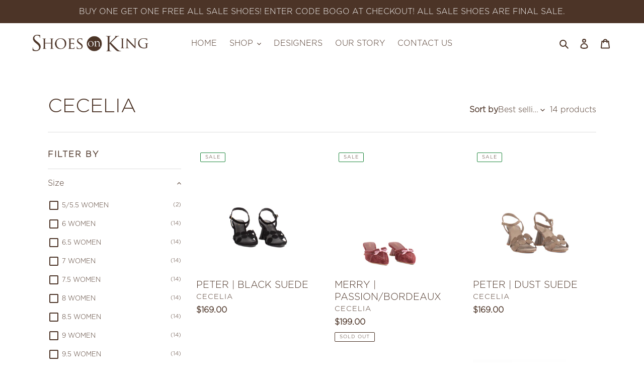

--- FILE ---
content_type: text/html; charset=utf-8
request_url: https://shoesonking.com/collections/cecelia
body_size: 26168
content:
<!doctype html>
<html class="no-js" lang="en">
<head>
  <meta charset="utf-8">
  <meta http-equiv="X-UA-Compatible" content="IE=edge,chrome=1">
  <meta name="viewport" content="width=device-width,initial-scale=1">
  <meta name="theme-color" content="#4c3427">
  <link rel="canonical" href="https://shoesonking.com/collections/cecelia"><link rel="shortcut icon" href="//shoesonking.com/cdn/shop/files/Screen_Shot_2020-04-11_at_9.06.54_PM_32x32.png?v=1613783597" type="image/png"><title>CECELIA
&ndash; Shoes On King</title><!-- /snippets/social-meta-tags.liquid -->




<meta property="og:site_name" content="Shoes On King">
<meta property="og:url" content="https://shoesonking.com/collections/cecelia">
<meta property="og:title" content="CECELIA">
<meta property="og:type" content="product.group">
<meta property="og:description" content="Shoes On King">





<meta name="twitter:card" content="summary_large_image">
<meta name="twitter:title" content="CECELIA">
<meta name="twitter:description" content="Shoes On King">


  <link href="//shoesonking.com/cdn/shop/t/11/assets/theme.scss.css?v=149227905663837791541762182797" rel="stylesheet" type="text/css" media="all" />

  <style>
    .product-card__badges {
      position: absolute;
      top: 0.5rem;
      left: 0.5rem;
    }

    .product-single__media-wrapper {
      position: relative;
    }

    .product-single__badges {
      position: absolute;
      top: 1rem;
      left: 1rem;
    }
  </style>

  <script>
    var theme = {
      breakpoints: {
        medium: 750,
        large: 990,
        widescreen: 1400
      },
      strings: {
        addToCart: "Add to cart",
        soldOut: "Sold out",
        unavailable: "Unavailable",
        regularPrice: "Regular price",
        salePrice: "Sale price",
        sale: "Sale",
        fromLowestPrice: "from [price]",
        vendor: "Vendor",
        showMore: "Show More",
        showLess: "Show Less",
        searchFor: "Search for",
        addressError: "Error looking up that address",
        addressNoResults: "No results for that address",
        addressQueryLimit: "You have exceeded the Google API usage limit. Consider upgrading to a \u003ca href=\"https:\/\/developers.google.com\/maps\/premium\/usage-limits\"\u003ePremium Plan\u003c\/a\u003e.",
        authError: "There was a problem authenticating your Google Maps account.",
        newWindow: "Opens in a new window.",
        external: "Opens external website.",
        newWindowExternal: "Opens external website in a new window.",
        removeLabel: "Remove [product]",
        update: "Update",
        quantity: "Quantity",
        discountedTotal: "Discounted total",
        regularTotal: "Regular total",
        priceColumn: "See Price column for discount details.",
        quantityMinimumMessage: "Quantity must be 1 or more",
        cartError: "There was an error while updating your cart. Please try again.",
        removedItemMessage: "Removed \u003cspan class=\"cart__removed-product-details\"\u003e([quantity]) [link]\u003c\/span\u003e from your cart.",
        unitPrice: "Unit price",
        unitPriceSeparator: "per",
        oneCartCount: "1 item",
        otherCartCount: "[count] items",
        quantityLabel: "Quantity: [count]",
        products: "Products",
        loading: "Loading",
        number_of_results: "[result_number] of [results_count]",
        number_of_results_found: "[results_count] results found",
        one_result_found: "1 result found"
      },
      moneyFormat: "${{amount}}",
      moneyFormatWithCurrency: "${{amount}} USD",
      settings: {
        predictiveSearchEnabled: true,
        predictiveSearchShowPrice: true,
        predictiveSearchShowVendor: true
      }
    }

    document.documentElement.className = document.documentElement.className.replace('no-js', 'js');
  </script><script src="//shoesonking.com/cdn/shop/t/11/assets/lazysizes.js?v=94224023136283657951720726034" async="async"></script>
  <script src="//shoesonking.com/cdn/shop/t/11/assets/vendor.js?v=85833464202832145531720726035" defer="defer"></script>
  <script src="//shoesonking.com/cdn/shop/t/11/assets/theme.js?v=89031576585505892971720726035" defer="defer"></script>

  <script>window.performance && window.performance.mark && window.performance.mark('shopify.content_for_header.start');</script><meta name="facebook-domain-verification" content="7cbhjtjiba8vzcnf1ovwjwwt8h2qx7">
<meta id="shopify-digital-wallet" name="shopify-digital-wallet" content="/37392973957/digital_wallets/dialog">
<meta name="shopify-checkout-api-token" content="a916258b3fd27874b83a9fcc3aa89cab">
<link rel="alternate" type="application/atom+xml" title="Feed" href="/collections/cecelia.atom" />
<link rel="alternate" type="application/json+oembed" href="https://shoesonking.com/collections/cecelia.oembed">
<script async="async" src="/checkouts/internal/preloads.js?locale=en-US"></script>
<link rel="preconnect" href="https://shop.app" crossorigin="anonymous">
<script async="async" src="https://shop.app/checkouts/internal/preloads.js?locale=en-US&shop_id=37392973957" crossorigin="anonymous"></script>
<script id="apple-pay-shop-capabilities" type="application/json">{"shopId":37392973957,"countryCode":"US","currencyCode":"USD","merchantCapabilities":["supports3DS"],"merchantId":"gid:\/\/shopify\/Shop\/37392973957","merchantName":"Shoes On King","requiredBillingContactFields":["postalAddress","email","phone"],"requiredShippingContactFields":["postalAddress","email","phone"],"shippingType":"shipping","supportedNetworks":["visa","masterCard","amex","discover","elo","jcb"],"total":{"type":"pending","label":"Shoes On King","amount":"1.00"},"shopifyPaymentsEnabled":true,"supportsSubscriptions":true}</script>
<script id="shopify-features" type="application/json">{"accessToken":"a916258b3fd27874b83a9fcc3aa89cab","betas":["rich-media-storefront-analytics"],"domain":"shoesonking.com","predictiveSearch":true,"shopId":37392973957,"locale":"en"}</script>
<script>var Shopify = Shopify || {};
Shopify.shop = "shoes-on-king.myshopify.com";
Shopify.locale = "en";
Shopify.currency = {"active":"USD","rate":"1.0"};
Shopify.country = "US";
Shopify.theme = {"name":"shoesonking\/main","id":124859121797,"schema_name":"Debut","schema_version":"16.5.1","theme_store_id":null,"role":"main"};
Shopify.theme.handle = "null";
Shopify.theme.style = {"id":null,"handle":null};
Shopify.cdnHost = "shoesonking.com/cdn";
Shopify.routes = Shopify.routes || {};
Shopify.routes.root = "/";</script>
<script type="module">!function(o){(o.Shopify=o.Shopify||{}).modules=!0}(window);</script>
<script>!function(o){function n(){var o=[];function n(){o.push(Array.prototype.slice.apply(arguments))}return n.q=o,n}var t=o.Shopify=o.Shopify||{};t.loadFeatures=n(),t.autoloadFeatures=n()}(window);</script>
<script>
  window.ShopifyPay = window.ShopifyPay || {};
  window.ShopifyPay.apiHost = "shop.app\/pay";
  window.ShopifyPay.redirectState = null;
</script>
<script id="shop-js-analytics" type="application/json">{"pageType":"collection"}</script>
<script defer="defer" async type="module" src="//shoesonking.com/cdn/shopifycloud/shop-js/modules/v2/client.init-shop-cart-sync_C5BV16lS.en.esm.js"></script>
<script defer="defer" async type="module" src="//shoesonking.com/cdn/shopifycloud/shop-js/modules/v2/chunk.common_CygWptCX.esm.js"></script>
<script type="module">
  await import("//shoesonking.com/cdn/shopifycloud/shop-js/modules/v2/client.init-shop-cart-sync_C5BV16lS.en.esm.js");
await import("//shoesonking.com/cdn/shopifycloud/shop-js/modules/v2/chunk.common_CygWptCX.esm.js");

  window.Shopify.SignInWithShop?.initShopCartSync?.({"fedCMEnabled":true,"windoidEnabled":true});

</script>
<script>
  window.Shopify = window.Shopify || {};
  if (!window.Shopify.featureAssets) window.Shopify.featureAssets = {};
  window.Shopify.featureAssets['shop-js'] = {"shop-cart-sync":["modules/v2/client.shop-cart-sync_ZFArdW7E.en.esm.js","modules/v2/chunk.common_CygWptCX.esm.js"],"init-fed-cm":["modules/v2/client.init-fed-cm_CmiC4vf6.en.esm.js","modules/v2/chunk.common_CygWptCX.esm.js"],"shop-button":["modules/v2/client.shop-button_tlx5R9nI.en.esm.js","modules/v2/chunk.common_CygWptCX.esm.js"],"shop-cash-offers":["modules/v2/client.shop-cash-offers_DOA2yAJr.en.esm.js","modules/v2/chunk.common_CygWptCX.esm.js","modules/v2/chunk.modal_D71HUcav.esm.js"],"init-windoid":["modules/v2/client.init-windoid_sURxWdc1.en.esm.js","modules/v2/chunk.common_CygWptCX.esm.js"],"shop-toast-manager":["modules/v2/client.shop-toast-manager_ClPi3nE9.en.esm.js","modules/v2/chunk.common_CygWptCX.esm.js"],"init-shop-email-lookup-coordinator":["modules/v2/client.init-shop-email-lookup-coordinator_B8hsDcYM.en.esm.js","modules/v2/chunk.common_CygWptCX.esm.js"],"init-shop-cart-sync":["modules/v2/client.init-shop-cart-sync_C5BV16lS.en.esm.js","modules/v2/chunk.common_CygWptCX.esm.js"],"avatar":["modules/v2/client.avatar_BTnouDA3.en.esm.js"],"pay-button":["modules/v2/client.pay-button_FdsNuTd3.en.esm.js","modules/v2/chunk.common_CygWptCX.esm.js"],"init-customer-accounts":["modules/v2/client.init-customer-accounts_DxDtT_ad.en.esm.js","modules/v2/client.shop-login-button_C5VAVYt1.en.esm.js","modules/v2/chunk.common_CygWptCX.esm.js","modules/v2/chunk.modal_D71HUcav.esm.js"],"init-shop-for-new-customer-accounts":["modules/v2/client.init-shop-for-new-customer-accounts_ChsxoAhi.en.esm.js","modules/v2/client.shop-login-button_C5VAVYt1.en.esm.js","modules/v2/chunk.common_CygWptCX.esm.js","modules/v2/chunk.modal_D71HUcav.esm.js"],"shop-login-button":["modules/v2/client.shop-login-button_C5VAVYt1.en.esm.js","modules/v2/chunk.common_CygWptCX.esm.js","modules/v2/chunk.modal_D71HUcav.esm.js"],"init-customer-accounts-sign-up":["modules/v2/client.init-customer-accounts-sign-up_CPSyQ0Tj.en.esm.js","modules/v2/client.shop-login-button_C5VAVYt1.en.esm.js","modules/v2/chunk.common_CygWptCX.esm.js","modules/v2/chunk.modal_D71HUcav.esm.js"],"shop-follow-button":["modules/v2/client.shop-follow-button_Cva4Ekp9.en.esm.js","modules/v2/chunk.common_CygWptCX.esm.js","modules/v2/chunk.modal_D71HUcav.esm.js"],"checkout-modal":["modules/v2/client.checkout-modal_BPM8l0SH.en.esm.js","modules/v2/chunk.common_CygWptCX.esm.js","modules/v2/chunk.modal_D71HUcav.esm.js"],"lead-capture":["modules/v2/client.lead-capture_Bi8yE_yS.en.esm.js","modules/v2/chunk.common_CygWptCX.esm.js","modules/v2/chunk.modal_D71HUcav.esm.js"],"shop-login":["modules/v2/client.shop-login_D6lNrXab.en.esm.js","modules/v2/chunk.common_CygWptCX.esm.js","modules/v2/chunk.modal_D71HUcav.esm.js"],"payment-terms":["modules/v2/client.payment-terms_CZxnsJam.en.esm.js","modules/v2/chunk.common_CygWptCX.esm.js","modules/v2/chunk.modal_D71HUcav.esm.js"]};
</script>
<script>(function() {
  var isLoaded = false;
  function asyncLoad() {
    if (isLoaded) return;
    isLoaded = true;
    var urls = ["https:\/\/instagram.pinatropical.com\/insta.js?shop=shoes-on-king.myshopify.com","https:\/\/chimpstatic.com\/mcjs-connected\/js\/users\/fea7b3f1675838c3426dd69cb\/9f14ed121fa253d6465f17c4c.js?shop=shoes-on-king.myshopify.com","https:\/\/cdn.giftcardpro.app\/build\/storefront\/storefront.js?shop=shoes-on-king.myshopify.com"];
    for (var i = 0; i < urls.length; i++) {
      var s = document.createElement('script');
      s.type = 'text/javascript';
      s.async = true;
      s.src = urls[i];
      var x = document.getElementsByTagName('script')[0];
      x.parentNode.insertBefore(s, x);
    }
  };
  if(window.attachEvent) {
    window.attachEvent('onload', asyncLoad);
  } else {
    window.addEventListener('load', asyncLoad, false);
  }
})();</script>
<script id="__st">var __st={"a":37392973957,"offset":-18000,"reqid":"3f05931c-3eab-4ce3-ae01-b053a3452dad-1768703515","pageurl":"shoesonking.com\/collections\/cecelia","u":"d928cc5b10c1","p":"collection","rtyp":"collection","rid":185502400645};</script>
<script>window.ShopifyPaypalV4VisibilityTracking = true;</script>
<script id="captcha-bootstrap">!function(){'use strict';const t='contact',e='account',n='new_comment',o=[[t,t],['blogs',n],['comments',n],[t,'customer']],c=[[e,'customer_login'],[e,'guest_login'],[e,'recover_customer_password'],[e,'create_customer']],r=t=>t.map((([t,e])=>`form[action*='/${t}']:not([data-nocaptcha='true']) input[name='form_type'][value='${e}']`)).join(','),a=t=>()=>t?[...document.querySelectorAll(t)].map((t=>t.form)):[];function s(){const t=[...o],e=r(t);return a(e)}const i='password',u='form_key',d=['recaptcha-v3-token','g-recaptcha-response','h-captcha-response',i],f=()=>{try{return window.sessionStorage}catch{return}},m='__shopify_v',_=t=>t.elements[u];function p(t,e,n=!1){try{const o=window.sessionStorage,c=JSON.parse(o.getItem(e)),{data:r}=function(t){const{data:e,action:n}=t;return t[m]||n?{data:e,action:n}:{data:t,action:n}}(c);for(const[e,n]of Object.entries(r))t.elements[e]&&(t.elements[e].value=n);n&&o.removeItem(e)}catch(o){console.error('form repopulation failed',{error:o})}}const l='form_type',E='cptcha';function T(t){t.dataset[E]=!0}const w=window,h=w.document,L='Shopify',v='ce_forms',y='captcha';let A=!1;((t,e)=>{const n=(g='f06e6c50-85a8-45c8-87d0-21a2b65856fe',I='https://cdn.shopify.com/shopifycloud/storefront-forms-hcaptcha/ce_storefront_forms_captcha_hcaptcha.v1.5.2.iife.js',D={infoText:'Protected by hCaptcha',privacyText:'Privacy',termsText:'Terms'},(t,e,n)=>{const o=w[L][v],c=o.bindForm;if(c)return c(t,g,e,D).then(n);var r;o.q.push([[t,g,e,D],n]),r=I,A||(h.body.append(Object.assign(h.createElement('script'),{id:'captcha-provider',async:!0,src:r})),A=!0)});var g,I,D;w[L]=w[L]||{},w[L][v]=w[L][v]||{},w[L][v].q=[],w[L][y]=w[L][y]||{},w[L][y].protect=function(t,e){n(t,void 0,e),T(t)},Object.freeze(w[L][y]),function(t,e,n,w,h,L){const[v,y,A,g]=function(t,e,n){const i=e?o:[],u=t?c:[],d=[...i,...u],f=r(d),m=r(i),_=r(d.filter((([t,e])=>n.includes(e))));return[a(f),a(m),a(_),s()]}(w,h,L),I=t=>{const e=t.target;return e instanceof HTMLFormElement?e:e&&e.form},D=t=>v().includes(t);t.addEventListener('submit',(t=>{const e=I(t);if(!e)return;const n=D(e)&&!e.dataset.hcaptchaBound&&!e.dataset.recaptchaBound,o=_(e),c=g().includes(e)&&(!o||!o.value);(n||c)&&t.preventDefault(),c&&!n&&(function(t){try{if(!f())return;!function(t){const e=f();if(!e)return;const n=_(t);if(!n)return;const o=n.value;o&&e.removeItem(o)}(t);const e=Array.from(Array(32),(()=>Math.random().toString(36)[2])).join('');!function(t,e){_(t)||t.append(Object.assign(document.createElement('input'),{type:'hidden',name:u})),t.elements[u].value=e}(t,e),function(t,e){const n=f();if(!n)return;const o=[...t.querySelectorAll(`input[type='${i}']`)].map((({name:t})=>t)),c=[...d,...o],r={};for(const[a,s]of new FormData(t).entries())c.includes(a)||(r[a]=s);n.setItem(e,JSON.stringify({[m]:1,action:t.action,data:r}))}(t,e)}catch(e){console.error('failed to persist form',e)}}(e),e.submit())}));const S=(t,e)=>{t&&!t.dataset[E]&&(n(t,e.some((e=>e===t))),T(t))};for(const o of['focusin','change'])t.addEventListener(o,(t=>{const e=I(t);D(e)&&S(e,y())}));const B=e.get('form_key'),M=e.get(l),P=B&&M;t.addEventListener('DOMContentLoaded',(()=>{const t=y();if(P)for(const e of t)e.elements[l].value===M&&p(e,B);[...new Set([...A(),...v().filter((t=>'true'===t.dataset.shopifyCaptcha))])].forEach((e=>S(e,t)))}))}(h,new URLSearchParams(w.location.search),n,t,e,['guest_login'])})(!0,!0)}();</script>
<script integrity="sha256-4kQ18oKyAcykRKYeNunJcIwy7WH5gtpwJnB7kiuLZ1E=" data-source-attribution="shopify.loadfeatures" defer="defer" src="//shoesonking.com/cdn/shopifycloud/storefront/assets/storefront/load_feature-a0a9edcb.js" crossorigin="anonymous"></script>
<script crossorigin="anonymous" defer="defer" src="//shoesonking.com/cdn/shopifycloud/storefront/assets/shopify_pay/storefront-65b4c6d7.js?v=20250812"></script>
<script data-source-attribution="shopify.dynamic_checkout.dynamic.init">var Shopify=Shopify||{};Shopify.PaymentButton=Shopify.PaymentButton||{isStorefrontPortableWallets:!0,init:function(){window.Shopify.PaymentButton.init=function(){};var t=document.createElement("script");t.src="https://shoesonking.com/cdn/shopifycloud/portable-wallets/latest/portable-wallets.en.js",t.type="module",document.head.appendChild(t)}};
</script>
<script data-source-attribution="shopify.dynamic_checkout.buyer_consent">
  function portableWalletsHideBuyerConsent(e){var t=document.getElementById("shopify-buyer-consent"),n=document.getElementById("shopify-subscription-policy-button");t&&n&&(t.classList.add("hidden"),t.setAttribute("aria-hidden","true"),n.removeEventListener("click",e))}function portableWalletsShowBuyerConsent(e){var t=document.getElementById("shopify-buyer-consent"),n=document.getElementById("shopify-subscription-policy-button");t&&n&&(t.classList.remove("hidden"),t.removeAttribute("aria-hidden"),n.addEventListener("click",e))}window.Shopify?.PaymentButton&&(window.Shopify.PaymentButton.hideBuyerConsent=portableWalletsHideBuyerConsent,window.Shopify.PaymentButton.showBuyerConsent=portableWalletsShowBuyerConsent);
</script>
<script data-source-attribution="shopify.dynamic_checkout.cart.bootstrap">document.addEventListener("DOMContentLoaded",(function(){function t(){return document.querySelector("shopify-accelerated-checkout-cart, shopify-accelerated-checkout")}if(t())Shopify.PaymentButton.init();else{new MutationObserver((function(e,n){t()&&(Shopify.PaymentButton.init(),n.disconnect())})).observe(document.body,{childList:!0,subtree:!0})}}));
</script>
<link id="shopify-accelerated-checkout-styles" rel="stylesheet" media="screen" href="https://shoesonking.com/cdn/shopifycloud/portable-wallets/latest/accelerated-checkout-backwards-compat.css" crossorigin="anonymous">
<style id="shopify-accelerated-checkout-cart">
        #shopify-buyer-consent {
  margin-top: 1em;
  display: inline-block;
  width: 100%;
}

#shopify-buyer-consent.hidden {
  display: none;
}

#shopify-subscription-policy-button {
  background: none;
  border: none;
  padding: 0;
  text-decoration: underline;
  font-size: inherit;
  cursor: pointer;
}

#shopify-subscription-policy-button::before {
  box-shadow: none;
}

      </style>

<script>window.performance && window.performance.mark && window.performance.mark('shopify.content_for_header.end');</script> 
 

 <script defer>

  /**
   * IMPORTANT!
   * Do not edit this file. Any changes made could be overwritten by at
   * any time. If you need assistance, please reach out to us at support@gist-apps.com.
   */

  if (typeof(GIST) == 'undefined') {
    window.GIST = GIST = {};
  }
  if (typeof(GIST.f) == 'undefined') {
    GIST.f = {};
  }


</script>



  	 
<!-- BEGIN app block: shopify://apps/fontify/blocks/app-embed/334490e2-2153-4a2e-a452-e90bdeffa3cc --><link rel="preconnect" href="https://cdn.nitroapps.co" crossorigin=""><!-- Shop metafields --><style type="text/css" id="nitro-fontify">
				 
		 
					@font-face {
				font-family: 'Gotham Light';
				src: url(https://cdn.shopify.com/s/files/1/2800/8456/t/3/assets/shoes-on-king-gotham-light.otf?v=1586370920);
			}
			body,h1,h2,h3,h4,h5,h6,p,blockquote,li,a,*:not(.fa) {
				font-family: 'Gotham Light' !important;
				 
				/** 3 **/
			}
		 
		
	</style>
<script>
    console.log(null);
    console.log(null);
  </script><script
  type="text/javascript"
  id="fontify-scripts"
>
  
  (function () {
    // Prevent duplicate execution
    if (window.fontifyScriptInitialized) {
      return;
    }
    window.fontifyScriptInitialized = true;

    if (window.opener) {
      // Remove existing listener if any before adding new one
      if (window.fontifyMessageListener) {
        window.removeEventListener('message', window.fontifyMessageListener, false);
      }

      function watchClosedWindow() {
        let itv = setInterval(function () {
          if (!window.opener || window.opener.closed) {
            clearInterval(itv);
            window.close();
          }
        }, 1000);
      }

      // Helper function to inject scripts and links from vite-tag content
      function injectScript(encodedContent) {
        

        // Decode HTML entities
        const tempTextarea = document.createElement('textarea');
        tempTextarea.innerHTML = encodedContent;
        const viteContent = tempTextarea.value;

        // Parse HTML content
        const tempDiv = document.createElement('div');
        tempDiv.innerHTML = viteContent;

        // Track duplicates within tempDiv only
        const scriptIds = new Set();
        const scriptSrcs = new Set();
        const linkKeys = new Set();

        // Helper to clone element attributes
        function cloneAttributes(source, target) {
          Array.from(source.attributes).forEach(function(attr) {
            if (attr.name === 'crossorigin') {
              target.crossOrigin = attr.value;
            } else {
              target.setAttribute(attr.name, attr.value);
            }
          });
          if (source.textContent) {
            target.textContent = source.textContent;
          }
        }

        // Inject scripts (filter duplicates within tempDiv)
        tempDiv.querySelectorAll('script').forEach(function(script) {
          const scriptId = script.getAttribute('id');
          const scriptSrc = script.getAttribute('src');

          // Skip if duplicate in tempDiv
          if ((scriptId && scriptIds.has(scriptId)) || (scriptSrc && scriptSrcs.has(scriptSrc))) {
            return;
          }

          // Track script
          if (scriptId) scriptIds.add(scriptId);
          if (scriptSrc) scriptSrcs.add(scriptSrc);

          // Clone and inject
          const newScript = document.createElement('script');
          cloneAttributes(script, newScript);

          document.head.appendChild(newScript);
        });

        // Inject links (filter duplicates within tempDiv)
        tempDiv.querySelectorAll('link').forEach(function(link) {
          const linkHref = link.getAttribute('href');
          const linkRel = link.getAttribute('rel') || '';
          const key = linkHref + '|' + linkRel;

          // Skip if duplicate in tempDiv
          if (linkHref && linkKeys.has(key)) {
            return;
          }

          // Track link
          if (linkHref) linkKeys.add(key);

          // Clone and inject
          const newLink = document.createElement('link');
          cloneAttributes(link, newLink);
          document.head.appendChild(newLink);
        });
      }

      // Function to apply preview font data


      function receiveMessage(event) {
        watchClosedWindow();
        if (event.data.action == 'fontify_ready') {
          console.log('fontify_ready');
          injectScript(`&lt;!-- BEGIN app snippet: vite-tag --&gt;


  &lt;script src=&quot;https://cdn.shopify.com/extensions/019bafe3-77e1-7e6a-87b2-cbeff3e5cd6f/fontify-polaris-11/assets/main-B3V8Mu2P.js&quot; type=&quot;module&quot; crossorigin=&quot;anonymous&quot;&gt;&lt;/script&gt;

&lt;!-- END app snippet --&gt;
  &lt;!-- BEGIN app snippet: vite-tag --&gt;


  &lt;link href=&quot;//cdn.shopify.com/extensions/019bafe3-77e1-7e6a-87b2-cbeff3e5cd6f/fontify-polaris-11/assets/main-GVRB1u2d.css&quot; rel=&quot;stylesheet&quot; type=&quot;text/css&quot; media=&quot;all&quot; /&gt;

&lt;!-- END app snippet --&gt;
`);

        } else if (event.data.action == 'font_audit_ready') {
          injectScript(`&lt;!-- BEGIN app snippet: vite-tag --&gt;


  &lt;script src=&quot;https://cdn.shopify.com/extensions/019bafe3-77e1-7e6a-87b2-cbeff3e5cd6f/fontify-polaris-11/assets/audit-DDeWPAiq.js&quot; type=&quot;module&quot; crossorigin=&quot;anonymous&quot;&gt;&lt;/script&gt;

&lt;!-- END app snippet --&gt;
  &lt;!-- BEGIN app snippet: vite-tag --&gt;


  &lt;link href=&quot;//cdn.shopify.com/extensions/019bafe3-77e1-7e6a-87b2-cbeff3e5cd6f/fontify-polaris-11/assets/audit-CNr6hPle.css&quot; rel=&quot;stylesheet&quot; type=&quot;text/css&quot; media=&quot;all&quot; /&gt;

&lt;!-- END app snippet --&gt;
`);

        } else if (event.data.action == 'preview_font_data') {
          const fontData = event?.data || null;
          window.fontifyPreviewData = fontData;
          injectScript(`&lt;!-- BEGIN app snippet: vite-tag --&gt;


  &lt;script src=&quot;https://cdn.shopify.com/extensions/019bafe3-77e1-7e6a-87b2-cbeff3e5cd6f/fontify-polaris-11/assets/preview-CH6oXAfY.js&quot; type=&quot;module&quot; crossorigin=&quot;anonymous&quot;&gt;&lt;/script&gt;

&lt;!-- END app snippet --&gt;
`);
        }
      }

      // Store reference to listener for cleanup
      window.fontifyMessageListener = receiveMessage;
      window.addEventListener('message', receiveMessage, false);

      // Send init message when window is opened from opener
      if (window.opener) {
        window.opener.postMessage({ action: `${window.name}_init`, data: JSON.parse(JSON.stringify({})) }, '*');
      }
    }
  })();
</script>


<!-- END app block --><meta property="og:image" content="https://cdn.shopify.com/s/files/1/0373/9297/3957/files/SOKlogo_a8f4f4f4-1fff-4611-a596-180e7c802a2f.png?height=628&pad_color=fff&v=1613781881&width=1200" />
<meta property="og:image:secure_url" content="https://cdn.shopify.com/s/files/1/0373/9297/3957/files/SOKlogo_a8f4f4f4-1fff-4611-a596-180e7c802a2f.png?height=628&pad_color=fff&v=1613781881&width=1200" />
<meta property="og:image:width" content="1200" />
<meta property="og:image:height" content="628" />
<link href="https://monorail-edge.shopifysvc.com" rel="dns-prefetch">
<script>(function(){if ("sendBeacon" in navigator && "performance" in window) {try {var session_token_from_headers = performance.getEntriesByType('navigation')[0].serverTiming.find(x => x.name == '_s').description;} catch {var session_token_from_headers = undefined;}var session_cookie_matches = document.cookie.match(/_shopify_s=([^;]*)/);var session_token_from_cookie = session_cookie_matches && session_cookie_matches.length === 2 ? session_cookie_matches[1] : "";var session_token = session_token_from_headers || session_token_from_cookie || "";function handle_abandonment_event(e) {var entries = performance.getEntries().filter(function(entry) {return /monorail-edge.shopifysvc.com/.test(entry.name);});if (!window.abandonment_tracked && entries.length === 0) {window.abandonment_tracked = true;var currentMs = Date.now();var navigation_start = performance.timing.navigationStart;var payload = {shop_id: 37392973957,url: window.location.href,navigation_start,duration: currentMs - navigation_start,session_token,page_type: "collection"};window.navigator.sendBeacon("https://monorail-edge.shopifysvc.com/v1/produce", JSON.stringify({schema_id: "online_store_buyer_site_abandonment/1.1",payload: payload,metadata: {event_created_at_ms: currentMs,event_sent_at_ms: currentMs}}));}}window.addEventListener('pagehide', handle_abandonment_event);}}());</script>
<script id="web-pixels-manager-setup">(function e(e,d,r,n,o){if(void 0===o&&(o={}),!Boolean(null===(a=null===(i=window.Shopify)||void 0===i?void 0:i.analytics)||void 0===a?void 0:a.replayQueue)){var i,a;window.Shopify=window.Shopify||{};var t=window.Shopify;t.analytics=t.analytics||{};var s=t.analytics;s.replayQueue=[],s.publish=function(e,d,r){return s.replayQueue.push([e,d,r]),!0};try{self.performance.mark("wpm:start")}catch(e){}var l=function(){var e={modern:/Edge?\/(1{2}[4-9]|1[2-9]\d|[2-9]\d{2}|\d{4,})\.\d+(\.\d+|)|Firefox\/(1{2}[4-9]|1[2-9]\d|[2-9]\d{2}|\d{4,})\.\d+(\.\d+|)|Chrom(ium|e)\/(9{2}|\d{3,})\.\d+(\.\d+|)|(Maci|X1{2}).+ Version\/(15\.\d+|(1[6-9]|[2-9]\d|\d{3,})\.\d+)([,.]\d+|)( \(\w+\)|)( Mobile\/\w+|) Safari\/|Chrome.+OPR\/(9{2}|\d{3,})\.\d+\.\d+|(CPU[ +]OS|iPhone[ +]OS|CPU[ +]iPhone|CPU IPhone OS|CPU iPad OS)[ +]+(15[._]\d+|(1[6-9]|[2-9]\d|\d{3,})[._]\d+)([._]\d+|)|Android:?[ /-](13[3-9]|1[4-9]\d|[2-9]\d{2}|\d{4,})(\.\d+|)(\.\d+|)|Android.+Firefox\/(13[5-9]|1[4-9]\d|[2-9]\d{2}|\d{4,})\.\d+(\.\d+|)|Android.+Chrom(ium|e)\/(13[3-9]|1[4-9]\d|[2-9]\d{2}|\d{4,})\.\d+(\.\d+|)|SamsungBrowser\/([2-9]\d|\d{3,})\.\d+/,legacy:/Edge?\/(1[6-9]|[2-9]\d|\d{3,})\.\d+(\.\d+|)|Firefox\/(5[4-9]|[6-9]\d|\d{3,})\.\d+(\.\d+|)|Chrom(ium|e)\/(5[1-9]|[6-9]\d|\d{3,})\.\d+(\.\d+|)([\d.]+$|.*Safari\/(?![\d.]+ Edge\/[\d.]+$))|(Maci|X1{2}).+ Version\/(10\.\d+|(1[1-9]|[2-9]\d|\d{3,})\.\d+)([,.]\d+|)( \(\w+\)|)( Mobile\/\w+|) Safari\/|Chrome.+OPR\/(3[89]|[4-9]\d|\d{3,})\.\d+\.\d+|(CPU[ +]OS|iPhone[ +]OS|CPU[ +]iPhone|CPU IPhone OS|CPU iPad OS)[ +]+(10[._]\d+|(1[1-9]|[2-9]\d|\d{3,})[._]\d+)([._]\d+|)|Android:?[ /-](13[3-9]|1[4-9]\d|[2-9]\d{2}|\d{4,})(\.\d+|)(\.\d+|)|Mobile Safari.+OPR\/([89]\d|\d{3,})\.\d+\.\d+|Android.+Firefox\/(13[5-9]|1[4-9]\d|[2-9]\d{2}|\d{4,})\.\d+(\.\d+|)|Android.+Chrom(ium|e)\/(13[3-9]|1[4-9]\d|[2-9]\d{2}|\d{4,})\.\d+(\.\d+|)|Android.+(UC? ?Browser|UCWEB|U3)[ /]?(15\.([5-9]|\d{2,})|(1[6-9]|[2-9]\d|\d{3,})\.\d+)\.\d+|SamsungBrowser\/(5\.\d+|([6-9]|\d{2,})\.\d+)|Android.+MQ{2}Browser\/(14(\.(9|\d{2,})|)|(1[5-9]|[2-9]\d|\d{3,})(\.\d+|))(\.\d+|)|K[Aa][Ii]OS\/(3\.\d+|([4-9]|\d{2,})\.\d+)(\.\d+|)/},d=e.modern,r=e.legacy,n=navigator.userAgent;return n.match(d)?"modern":n.match(r)?"legacy":"unknown"}(),u="modern"===l?"modern":"legacy",c=(null!=n?n:{modern:"",legacy:""})[u],f=function(e){return[e.baseUrl,"/wpm","/b",e.hashVersion,"modern"===e.buildTarget?"m":"l",".js"].join("")}({baseUrl:d,hashVersion:r,buildTarget:u}),m=function(e){var d=e.version,r=e.bundleTarget,n=e.surface,o=e.pageUrl,i=e.monorailEndpoint;return{emit:function(e){var a=e.status,t=e.errorMsg,s=(new Date).getTime(),l=JSON.stringify({metadata:{event_sent_at_ms:s},events:[{schema_id:"web_pixels_manager_load/3.1",payload:{version:d,bundle_target:r,page_url:o,status:a,surface:n,error_msg:t},metadata:{event_created_at_ms:s}}]});if(!i)return console&&console.warn&&console.warn("[Web Pixels Manager] No Monorail endpoint provided, skipping logging."),!1;try{return self.navigator.sendBeacon.bind(self.navigator)(i,l)}catch(e){}var u=new XMLHttpRequest;try{return u.open("POST",i,!0),u.setRequestHeader("Content-Type","text/plain"),u.send(l),!0}catch(e){return console&&console.warn&&console.warn("[Web Pixels Manager] Got an unhandled error while logging to Monorail."),!1}}}}({version:r,bundleTarget:l,surface:e.surface,pageUrl:self.location.href,monorailEndpoint:e.monorailEndpoint});try{o.browserTarget=l,function(e){var d=e.src,r=e.async,n=void 0===r||r,o=e.onload,i=e.onerror,a=e.sri,t=e.scriptDataAttributes,s=void 0===t?{}:t,l=document.createElement("script"),u=document.querySelector("head"),c=document.querySelector("body");if(l.async=n,l.src=d,a&&(l.integrity=a,l.crossOrigin="anonymous"),s)for(var f in s)if(Object.prototype.hasOwnProperty.call(s,f))try{l.dataset[f]=s[f]}catch(e){}if(o&&l.addEventListener("load",o),i&&l.addEventListener("error",i),u)u.appendChild(l);else{if(!c)throw new Error("Did not find a head or body element to append the script");c.appendChild(l)}}({src:f,async:!0,onload:function(){if(!function(){var e,d;return Boolean(null===(d=null===(e=window.Shopify)||void 0===e?void 0:e.analytics)||void 0===d?void 0:d.initialized)}()){var d=window.webPixelsManager.init(e)||void 0;if(d){var r=window.Shopify.analytics;r.replayQueue.forEach((function(e){var r=e[0],n=e[1],o=e[2];d.publishCustomEvent(r,n,o)})),r.replayQueue=[],r.publish=d.publishCustomEvent,r.visitor=d.visitor,r.initialized=!0}}},onerror:function(){return m.emit({status:"failed",errorMsg:"".concat(f," has failed to load")})},sri:function(e){var d=/^sha384-[A-Za-z0-9+/=]+$/;return"string"==typeof e&&d.test(e)}(c)?c:"",scriptDataAttributes:o}),m.emit({status:"loading"})}catch(e){m.emit({status:"failed",errorMsg:(null==e?void 0:e.message)||"Unknown error"})}}})({shopId: 37392973957,storefrontBaseUrl: "https://shoesonking.com",extensionsBaseUrl: "https://extensions.shopifycdn.com/cdn/shopifycloud/web-pixels-manager",monorailEndpoint: "https://monorail-edge.shopifysvc.com/unstable/produce_batch",surface: "storefront-renderer",enabledBetaFlags: ["2dca8a86"],webPixelsConfigList: [{"id":"108855429","configuration":"{\"pixel_id\":\"798430178606118\",\"pixel_type\":\"facebook_pixel\",\"metaapp_system_user_token\":\"-\"}","eventPayloadVersion":"v1","runtimeContext":"OPEN","scriptVersion":"ca16bc87fe92b6042fbaa3acc2fbdaa6","type":"APP","apiClientId":2329312,"privacyPurposes":["ANALYTICS","MARKETING","SALE_OF_DATA"],"dataSharingAdjustments":{"protectedCustomerApprovalScopes":["read_customer_address","read_customer_email","read_customer_name","read_customer_personal_data","read_customer_phone"]}},{"id":"shopify-app-pixel","configuration":"{}","eventPayloadVersion":"v1","runtimeContext":"STRICT","scriptVersion":"0450","apiClientId":"shopify-pixel","type":"APP","privacyPurposes":["ANALYTICS","MARKETING"]},{"id":"shopify-custom-pixel","eventPayloadVersion":"v1","runtimeContext":"LAX","scriptVersion":"0450","apiClientId":"shopify-pixel","type":"CUSTOM","privacyPurposes":["ANALYTICS","MARKETING"]}],isMerchantRequest: false,initData: {"shop":{"name":"Shoes On King","paymentSettings":{"currencyCode":"USD"},"myshopifyDomain":"shoes-on-king.myshopify.com","countryCode":"US","storefrontUrl":"https:\/\/shoesonking.com"},"customer":null,"cart":null,"checkout":null,"productVariants":[],"purchasingCompany":null},},"https://shoesonking.com/cdn","fcfee988w5aeb613cpc8e4bc33m6693e112",{"modern":"","legacy":""},{"shopId":"37392973957","storefrontBaseUrl":"https:\/\/shoesonking.com","extensionBaseUrl":"https:\/\/extensions.shopifycdn.com\/cdn\/shopifycloud\/web-pixels-manager","surface":"storefront-renderer","enabledBetaFlags":"[\"2dca8a86\"]","isMerchantRequest":"false","hashVersion":"fcfee988w5aeb613cpc8e4bc33m6693e112","publish":"custom","events":"[[\"page_viewed\",{}],[\"collection_viewed\",{\"collection\":{\"id\":\"185502400645\",\"title\":\"CECELIA\",\"productVariants\":[{\"price\":{\"amount\":169.0,\"currencyCode\":\"USD\"},\"product\":{\"title\":\"PETER | BLACK SUEDE\",\"vendor\":\"CECELIA\",\"id\":\"7163587854469\",\"untranslatedTitle\":\"PETER | BLACK SUEDE\",\"url\":\"\/products\/peter-black-suede\",\"type\":\"Shoe\"},\"id\":\"41301951053957\",\"image\":{\"src\":\"\/\/shoesonking.com\/cdn\/shop\/files\/13-IMG_5730.jpg?v=1751404589\"},\"sku\":null,\"title\":\"5.5\",\"untranslatedTitle\":\"5.5\"},{\"price\":{\"amount\":199.0,\"currencyCode\":\"USD\"},\"product\":{\"title\":\"MERRY | PASSION\/BORDEAUX\",\"vendor\":\"CECELIA\",\"id\":\"7198407360645\",\"untranslatedTitle\":\"MERRY | PASSION\/BORDEAUX\",\"url\":\"\/products\/merry-passion-bordeaux\",\"type\":\"Shoe\"},\"id\":\"41365968191621\",\"image\":{\"src\":\"\/\/shoesonking.com\/cdn\/shop\/files\/IMG_7026.jpg?v=1759784713\"},\"sku\":null,\"title\":\"6\",\"untranslatedTitle\":\"6\"},{\"price\":{\"amount\":169.0,\"currencyCode\":\"USD\"},\"product\":{\"title\":\"PETER | DUST SUEDE\",\"vendor\":\"CECELIA\",\"id\":\"7163587788933\",\"untranslatedTitle\":\"PETER | DUST SUEDE\",\"url\":\"\/products\/peter-dust-suede\",\"type\":\"Shoe\"},\"id\":\"41301951152261\",\"image\":{\"src\":\"\/\/shoesonking.com\/cdn\/shop\/files\/IMG_6055.jpg?v=1754686144\"},\"sku\":null,\"title\":\"5.5\",\"untranslatedTitle\":\"5.5\"},{\"price\":{\"amount\":199.0,\"currencyCode\":\"USD\"},\"product\":{\"title\":\"LEMON | OAT\/BLUE SUEDE\",\"vendor\":\"CECELIA\",\"id\":\"7163587461253\",\"untranslatedTitle\":\"LEMON | OAT\/BLUE SUEDE\",\"url\":\"\/products\/lemon-oat-blue-suede\",\"type\":\"Shoe\"},\"id\":\"41249986543749\",\"image\":{\"src\":\"\/\/shoesonking.com\/cdn\/shop\/files\/19-IMG_5736.jpg?v=1751401613\"},\"sku\":\"\",\"title\":\"6\",\"untranslatedTitle\":\"6\"},{\"price\":{\"amount\":199.0,\"currencyCode\":\"USD\"},\"product\":{\"title\":\"NIGHT | PURPLE\/NUTELLA\/BROWN\",\"vendor\":\"CECELIA\",\"id\":\"7198407065733\",\"untranslatedTitle\":\"NIGHT | PURPLE\/NUTELLA\/BROWN\",\"url\":\"\/products\/night-purple-nutella-brown\",\"type\":\"Shoe\"},\"id\":\"41365962686597\",\"image\":{\"src\":\"\/\/shoesonking.com\/cdn\/shop\/files\/IMG_7002.jpg?v=1759784497\"},\"sku\":null,\"title\":\"6\",\"untranslatedTitle\":\"6\"},{\"price\":{\"amount\":199.0,\"currencyCode\":\"USD\"},\"product\":{\"title\":\"LINEAR | SNAKE\",\"vendor\":\"CECELIA\",\"id\":\"7163587297413\",\"untranslatedTitle\":\"LINEAR | SNAKE\",\"url\":\"\/products\/linear-snake\",\"type\":\"Shoe\"},\"id\":\"41249985495173\",\"image\":{\"src\":\"\/\/shoesonking.com\/cdn\/shop\/files\/22-IMG_5739.jpg?v=1751401547\"},\"sku\":\"\",\"title\":\"6\",\"untranslatedTitle\":\"6\"},{\"price\":{\"amount\":199.0,\"currencyCode\":\"USD\"},\"product\":{\"title\":\"GINA | BARREL\",\"vendor\":\"CECELIA\",\"id\":\"7198823776389\",\"untranslatedTitle\":\"GINA | BARREL\",\"url\":\"\/products\/gina-barrel\",\"type\":\"Shoe\"},\"id\":\"41367697195141\",\"image\":{\"src\":\"\/\/shoesonking.com\/cdn\/shop\/files\/IMG_7038.jpg?v=1759784859\"},\"sku\":null,\"title\":\"6\",\"untranslatedTitle\":\"6\"},{\"price\":{\"amount\":225.0,\"currencyCode\":\"USD\"},\"product\":{\"title\":\"KNOWLTON HEEL | BLACK\",\"vendor\":\"CECELIA\",\"id\":\"7198407753861\",\"untranslatedTitle\":\"KNOWLTON HEEL | BLACK\",\"url\":\"\/products\/knowlton-heel-black\",\"type\":\"Shoe\"},\"id\":\"41365970288773\",\"image\":{\"src\":\"\/\/shoesonking.com\/cdn\/shop\/files\/IMG_7041.jpg?v=1759784909\"},\"sku\":null,\"title\":\"6\",\"untranslatedTitle\":\"6\"},{\"price\":{\"amount\":199.0,\"currencyCode\":\"USD\"},\"product\":{\"title\":\"KNOWLTON | BEIGE LONG HAIR SUEDE\",\"vendor\":\"CECELIA\",\"id\":\"7198407491717\",\"untranslatedTitle\":\"KNOWLTON | BEIGE LONG HAIR SUEDE\",\"url\":\"\/products\/knowlton-beige-long-hair-suede\",\"type\":\"Shoe\"},\"id\":\"41365968781445\",\"image\":{\"src\":\"\/\/shoesonking.com\/cdn\/shop\/files\/IMG_7044.jpg?v=1759785096\"},\"sku\":null,\"title\":\"6\",\"untranslatedTitle\":\"6\"},{\"price\":{\"amount\":199.0,\"currencyCode\":\"USD\"},\"product\":{\"title\":\"LINEAR | CORAL\",\"vendor\":\"CECELIA\",\"id\":\"7163587166341\",\"untranslatedTitle\":\"LINEAR | CORAL\",\"url\":\"\/products\/linear-coral\",\"type\":\"Shoe\"},\"id\":\"41249985003653\",\"image\":{\"src\":\"\/\/shoesonking.com\/cdn\/shop\/files\/16-IMG_5733.jpg?v=1751404546\"},\"sku\":\"\",\"title\":\"6\",\"untranslatedTitle\":\"6\"},{\"price\":{\"amount\":245.0,\"currencyCode\":\"USD\"},\"product\":{\"title\":\"SPLASH | RUST PONY\",\"vendor\":\"CECELIA\",\"id\":\"7163587690629\",\"untranslatedTitle\":\"SPLASH | RUST PONY\",\"url\":\"\/products\/splash-rust-pony\",\"type\":\"Shoe\"},\"id\":\"41249987362949\",\"image\":{\"src\":\"\/\/shoesonking.com\/cdn\/shop\/files\/7-IMG_5723.jpg?v=1751404469\"},\"sku\":\"\",\"title\":\"6\",\"untranslatedTitle\":\"6\"},{\"price\":{\"amount\":225.0,\"currencyCode\":\"USD\"},\"product\":{\"title\":\"DAHLIA | PINK\",\"vendor\":\"CECELIA\",\"id\":\"7163587920005\",\"untranslatedTitle\":\"DAHLIA | PINK\",\"url\":\"\/products\/dahlia-pink\",\"type\":\"Shoe\"},\"id\":\"41249988968581\",\"image\":{\"src\":\"\/\/shoesonking.com\/cdn\/shop\/files\/1-IMG_5716.jpg?v=1751401651\"},\"sku\":\"\",\"title\":\"6\",\"untranslatedTitle\":\"6\"},{\"price\":{\"amount\":169.0,\"currencyCode\":\"USD\"},\"product\":{\"title\":\"PETER | DUST PATENT\",\"vendor\":\"CECELIA\",\"id\":\"7216014688389\",\"untranslatedTitle\":\"PETER | DUST PATENT\",\"url\":\"\/products\/peter-dust-patent\",\"type\":\"Shoe\"},\"id\":\"41417517203589\",\"image\":{\"src\":\"\/\/shoesonking.com\/cdn\/shop\/files\/IMG_7309.jpg?v=1762294831\"},\"sku\":null,\"title\":\"6\",\"untranslatedTitle\":\"6\"},{\"price\":{\"amount\":225.0,\"currencyCode\":\"USD\"},\"product\":{\"title\":\"DAHLIA | TAUPE\",\"vendor\":\"CECELIA\",\"id\":\"7163587952773\",\"untranslatedTitle\":\"DAHLIA | TAUPE\",\"url\":\"\/products\/dahla-taupe\",\"type\":\"Shoe\"},\"id\":\"41249989263493\",\"image\":{\"src\":\"\/\/shoesonking.com\/cdn\/shop\/files\/4-IMG_5720.jpg?v=1751401737\"},\"sku\":\"\",\"title\":\"6\",\"untranslatedTitle\":\"6\"}]}}]]"});</script><script>
  window.ShopifyAnalytics = window.ShopifyAnalytics || {};
  window.ShopifyAnalytics.meta = window.ShopifyAnalytics.meta || {};
  window.ShopifyAnalytics.meta.currency = 'USD';
  var meta = {"products":[{"id":7163587854469,"gid":"gid:\/\/shopify\/Product\/7163587854469","vendor":"CECELIA","type":"Shoe","handle":"peter-black-suede","variants":[{"id":41301951053957,"price":16900,"name":"PETER | BLACK SUEDE - 5.5","public_title":"5.5","sku":null},{"id":41249988640901,"price":16900,"name":"PETER | BLACK SUEDE - 6","public_title":"6","sku":""},{"id":41249988673669,"price":16900,"name":"PETER | BLACK SUEDE - 6.5","public_title":"6.5","sku":""},{"id":41249988706437,"price":16900,"name":"PETER | BLACK SUEDE - 7","public_title":"7","sku":""},{"id":41249988739205,"price":16900,"name":"PETER | BLACK SUEDE - 7.5","public_title":"7.5","sku":""},{"id":41249988771973,"price":16900,"name":"PETER | BLACK SUEDE - 8","public_title":"8","sku":""},{"id":41249988804741,"price":16900,"name":"PETER | BLACK SUEDE - 8.5","public_title":"8.5","sku":""},{"id":41249988837509,"price":16900,"name":"PETER | BLACK SUEDE - 9","public_title":"9","sku":""},{"id":41249988870277,"price":16900,"name":"PETER | BLACK SUEDE - 9.5","public_title":"9.5","sku":""},{"id":41249988903045,"price":16900,"name":"PETER | BLACK SUEDE - 10","public_title":"10","sku":""},{"id":41301951119493,"price":16900,"name":"PETER | BLACK SUEDE - 11","public_title":"11","sku":null}],"remote":false},{"id":7198407360645,"gid":"gid:\/\/shopify\/Product\/7198407360645","vendor":"CECELIA","type":"Shoe","handle":"merry-passion-bordeaux","variants":[{"id":41365968191621,"price":19900,"name":"MERRY | PASSION\/BORDEAUX - 6","public_title":"6","sku":null},{"id":41365968224389,"price":19900,"name":"MERRY | PASSION\/BORDEAUX - 6.5","public_title":"6.5","sku":null},{"id":41365968257157,"price":19900,"name":"MERRY | PASSION\/BORDEAUX - 7","public_title":"7","sku":null},{"id":41365968289925,"price":19900,"name":"MERRY | PASSION\/BORDEAUX - 7.5","public_title":"7.5","sku":null},{"id":41365968322693,"price":19900,"name":"MERRY | PASSION\/BORDEAUX - 8","public_title":"8","sku":null},{"id":41365968355461,"price":19900,"name":"MERRY | PASSION\/BORDEAUX - 8.5","public_title":"8.5","sku":null},{"id":41365968388229,"price":19900,"name":"MERRY | PASSION\/BORDEAUX - 9","public_title":"9","sku":null},{"id":41365968420997,"price":19900,"name":"MERRY | PASSION\/BORDEAUX - 9.5","public_title":"9.5","sku":null},{"id":41365968453765,"price":19900,"name":"MERRY | PASSION\/BORDEAUX - 10","public_title":"10","sku":null},{"id":41365968486533,"price":19900,"name":"MERRY | PASSION\/BORDEAUX - 11","public_title":"11","sku":null}],"remote":false},{"id":7163587788933,"gid":"gid:\/\/shopify\/Product\/7163587788933","vendor":"CECELIA","type":"Shoe","handle":"peter-dust-suede","variants":[{"id":41301951152261,"price":16900,"name":"PETER | DUST SUEDE - 5.5","public_title":"5.5","sku":null},{"id":41249987723397,"price":16900,"name":"PETER | DUST SUEDE - 6","public_title":"6","sku":""},{"id":41249987756165,"price":16900,"name":"PETER | DUST SUEDE - 6.5","public_title":"6.5","sku":""},{"id":41249987788933,"price":16900,"name":"PETER | DUST SUEDE - 7","public_title":"7","sku":""},{"id":41249987821701,"price":16900,"name":"PETER | DUST SUEDE - 7.5","public_title":"7.5","sku":""},{"id":41249987854469,"price":16900,"name":"PETER | DUST SUEDE - 8","public_title":"8","sku":""},{"id":41249987887237,"price":16900,"name":"PETER | DUST SUEDE - 8.5","public_title":"8.5","sku":""},{"id":41249987920005,"price":16900,"name":"PETER | DUST SUEDE - 9","public_title":"9","sku":""},{"id":41249987952773,"price":16900,"name":"PETER | DUST SUEDE - 9.5","public_title":"9.5","sku":""},{"id":41249987985541,"price":16900,"name":"PETER | DUST SUEDE - 10","public_title":"10","sku":""},{"id":41249988018309,"price":16900,"name":"PETER | DUST SUEDE - 11","public_title":"11","sku":""}],"remote":false},{"id":7163587461253,"gid":"gid:\/\/shopify\/Product\/7163587461253","vendor":"CECELIA","type":"Shoe","handle":"lemon-oat-blue-suede","variants":[{"id":41249986543749,"price":19900,"name":"LEMON | OAT\/BLUE SUEDE - 6","public_title":"6","sku":""},{"id":41249986576517,"price":19900,"name":"LEMON | OAT\/BLUE SUEDE - 6.5","public_title":"6.5","sku":""},{"id":41249986609285,"price":19900,"name":"LEMON | OAT\/BLUE SUEDE - 7","public_title":"7","sku":""},{"id":41249986642053,"price":19900,"name":"LEMON | OAT\/BLUE SUEDE - 7.5","public_title":"7.5","sku":""},{"id":41249986674821,"price":19900,"name":"LEMON | OAT\/BLUE SUEDE - 8","public_title":"8","sku":""},{"id":41249986707589,"price":19900,"name":"LEMON | OAT\/BLUE SUEDE - 8.5","public_title":"8.5","sku":""},{"id":41249986740357,"price":19900,"name":"LEMON | OAT\/BLUE SUEDE - 9","public_title":"9","sku":""},{"id":41249986773125,"price":19900,"name":"LEMON | OAT\/BLUE SUEDE - 9.5","public_title":"9.5","sku":""},{"id":41249986805893,"price":19900,"name":"LEMON | OAT\/BLUE SUEDE - 10","public_title":"10","sku":""},{"id":41249986838661,"price":19900,"name":"LEMON | OAT\/BLUE SUEDE - 11","public_title":"11","sku":""}],"remote":false},{"id":7198407065733,"gid":"gid:\/\/shopify\/Product\/7198407065733","vendor":"CECELIA","type":"Shoe","handle":"night-purple-nutella-brown","variants":[{"id":41365962686597,"price":19900,"name":"NIGHT | PURPLE\/NUTELLA\/BROWN - 6","public_title":"6","sku":null},{"id":41365962719365,"price":19900,"name":"NIGHT | PURPLE\/NUTELLA\/BROWN - 6.5","public_title":"6.5","sku":null},{"id":41365962752133,"price":19900,"name":"NIGHT | PURPLE\/NUTELLA\/BROWN - 7","public_title":"7","sku":null},{"id":41365962784901,"price":19900,"name":"NIGHT | PURPLE\/NUTELLA\/BROWN - 7.5","public_title":"7.5","sku":null},{"id":41365962817669,"price":19900,"name":"NIGHT | PURPLE\/NUTELLA\/BROWN - 8","public_title":"8","sku":null},{"id":41365962850437,"price":19900,"name":"NIGHT | PURPLE\/NUTELLA\/BROWN - 8.5","public_title":"8.5","sku":null},{"id":41365962883205,"price":19900,"name":"NIGHT | PURPLE\/NUTELLA\/BROWN - 9","public_title":"9","sku":null},{"id":41365962915973,"price":19900,"name":"NIGHT | PURPLE\/NUTELLA\/BROWN - 9.5","public_title":"9.5","sku":null},{"id":41365962948741,"price":19900,"name":"NIGHT | PURPLE\/NUTELLA\/BROWN - 10","public_title":"10","sku":null},{"id":41365962981509,"price":19900,"name":"NIGHT | PURPLE\/NUTELLA\/BROWN - 11","public_title":"11","sku":null}],"remote":false},{"id":7163587297413,"gid":"gid:\/\/shopify\/Product\/7163587297413","vendor":"CECELIA","type":"Shoe","handle":"linear-snake","variants":[{"id":41249985495173,"price":19900,"name":"LINEAR | SNAKE - 6","public_title":"6","sku":""},{"id":41249985527941,"price":19900,"name":"LINEAR | SNAKE - 6.5","public_title":"6.5","sku":""},{"id":41249985560709,"price":19900,"name":"LINEAR | SNAKE - 7","public_title":"7","sku":""},{"id":41249985593477,"price":19900,"name":"LINEAR | SNAKE - 7.5","public_title":"7.5","sku":""},{"id":41249985626245,"price":19900,"name":"LINEAR | SNAKE - 8","public_title":"8","sku":""},{"id":41249985659013,"price":19900,"name":"LINEAR | SNAKE - 8.5","public_title":"8.5","sku":""},{"id":41249985691781,"price":19900,"name":"LINEAR | SNAKE - 9","public_title":"9","sku":""},{"id":41249985724549,"price":19900,"name":"LINEAR | SNAKE - 9.5","public_title":"9.5","sku":""},{"id":41249985757317,"price":19900,"name":"LINEAR | SNAKE - 10","public_title":"10","sku":""},{"id":41249985790085,"price":19900,"name":"LINEAR | SNAKE - 11","public_title":"11","sku":""}],"remote":false},{"id":7198823776389,"gid":"gid:\/\/shopify\/Product\/7198823776389","vendor":"CECELIA","type":"Shoe","handle":"gina-barrel","variants":[{"id":41367697195141,"price":19900,"name":"GINA | BARREL - 6","public_title":"6","sku":null},{"id":41367697227909,"price":19900,"name":"GINA | BARREL - 6.5","public_title":"6.5","sku":null},{"id":41367697260677,"price":19900,"name":"GINA | BARREL - 7","public_title":"7","sku":null},{"id":41367697293445,"price":19900,"name":"GINA | BARREL - 7.5","public_title":"7.5","sku":null},{"id":41367697326213,"price":19900,"name":"GINA | BARREL - 8","public_title":"8","sku":null},{"id":41367697358981,"price":19900,"name":"GINA | BARREL - 8.5","public_title":"8.5","sku":null},{"id":41367697391749,"price":19900,"name":"GINA | BARREL - 9","public_title":"9","sku":null},{"id":41367697424517,"price":19900,"name":"GINA | BARREL - 9.5","public_title":"9.5","sku":null},{"id":41367697457285,"price":19900,"name":"GINA | BARREL - 10","public_title":"10","sku":null},{"id":41367697490053,"price":19900,"name":"GINA | BARREL - 11","public_title":"11","sku":null}],"remote":false},{"id":7198407753861,"gid":"gid:\/\/shopify\/Product\/7198407753861","vendor":"CECELIA","type":"Shoe","handle":"knowlton-heel-black","variants":[{"id":41365970288773,"price":22500,"name":"KNOWLTON HEEL | BLACK - 6","public_title":"6","sku":null},{"id":41365970321541,"price":22500,"name":"KNOWLTON HEEL | BLACK - 6.5","public_title":"6.5","sku":null},{"id":41365970354309,"price":22500,"name":"KNOWLTON HEEL | BLACK - 7","public_title":"7","sku":null},{"id":41365970387077,"price":22500,"name":"KNOWLTON HEEL | BLACK - 7.5","public_title":"7.5","sku":null},{"id":41365970419845,"price":22500,"name":"KNOWLTON HEEL | BLACK - 8","public_title":"8","sku":null},{"id":41365970452613,"price":22500,"name":"KNOWLTON HEEL | BLACK - 8.5","public_title":"8.5","sku":null},{"id":41365970485381,"price":22500,"name":"KNOWLTON HEEL | BLACK - 9","public_title":"9","sku":null},{"id":41365970518149,"price":22500,"name":"KNOWLTON HEEL | BLACK - 9.5","public_title":"9.5","sku":null},{"id":41365970550917,"price":22500,"name":"KNOWLTON HEEL | BLACK - 10","public_title":"10","sku":null},{"id":41365970583685,"price":22500,"name":"KNOWLTON HEEL | BLACK - 11","public_title":"11","sku":null}],"remote":false},{"id":7198407491717,"gid":"gid:\/\/shopify\/Product\/7198407491717","vendor":"CECELIA","type":"Shoe","handle":"knowlton-beige-long-hair-suede","variants":[{"id":41365968781445,"price":19900,"name":"KNOWLTON | BEIGE LONG HAIR SUEDE - 6","public_title":"6","sku":null},{"id":41365968814213,"price":19900,"name":"KNOWLTON | BEIGE LONG HAIR SUEDE - 6.5","public_title":"6.5","sku":null},{"id":41365968846981,"price":19900,"name":"KNOWLTON | BEIGE LONG HAIR SUEDE - 7","public_title":"7","sku":null},{"id":41365968879749,"price":19900,"name":"KNOWLTON | BEIGE LONG HAIR SUEDE - 7.5","public_title":"7.5","sku":null},{"id":41365968912517,"price":19900,"name":"KNOWLTON | BEIGE LONG HAIR SUEDE - 8","public_title":"8","sku":null},{"id":41365968945285,"price":19900,"name":"KNOWLTON | BEIGE LONG HAIR SUEDE - 8.5","public_title":"8.5","sku":null},{"id":41365968978053,"price":19900,"name":"KNOWLTON | BEIGE LONG HAIR SUEDE - 9","public_title":"9","sku":null},{"id":41365969010821,"price":19900,"name":"KNOWLTON | BEIGE LONG HAIR SUEDE - 9.5","public_title":"9.5","sku":null},{"id":41365969043589,"price":19900,"name":"KNOWLTON | BEIGE LONG HAIR SUEDE - 10","public_title":"10","sku":null},{"id":41365969076357,"price":19900,"name":"KNOWLTON | BEIGE LONG HAIR SUEDE - 11","public_title":"11","sku":null}],"remote":false},{"id":7163587166341,"gid":"gid:\/\/shopify\/Product\/7163587166341","vendor":"CECELIA","type":"Shoe","handle":"linear-coral","variants":[{"id":41249985003653,"price":19900,"name":"LINEAR | CORAL - 6","public_title":"6","sku":""},{"id":41249985036421,"price":19900,"name":"LINEAR | CORAL - 6.5","public_title":"6.5","sku":""},{"id":41249985069189,"price":19900,"name":"LINEAR | CORAL - 7","public_title":"7","sku":""},{"id":41249985101957,"price":19900,"name":"LINEAR | CORAL - 7.5","public_title":"7.5","sku":""},{"id":41249985134725,"price":19900,"name":"LINEAR | CORAL - 8","public_title":"8","sku":""},{"id":41249985167493,"price":19900,"name":"LINEAR | CORAL - 8.5","public_title":"8.5","sku":""},{"id":41249985200261,"price":19900,"name":"LINEAR | CORAL - 9","public_title":"9","sku":""},{"id":41249985233029,"price":19900,"name":"LINEAR | CORAL - 9.5","public_title":"9.5","sku":""},{"id":41249985265797,"price":19900,"name":"LINEAR | CORAL - 10","public_title":"10","sku":""},{"id":41249985298565,"price":19900,"name":"LINEAR | CORAL - 11","public_title":"11","sku":""}],"remote":false},{"id":7163587690629,"gid":"gid:\/\/shopify\/Product\/7163587690629","vendor":"CECELIA","type":"Shoe","handle":"splash-rust-pony","variants":[{"id":41249987362949,"price":24500,"name":"SPLASH | RUST PONY - 6","public_title":"6","sku":""},{"id":41249987395717,"price":24500,"name":"SPLASH | RUST PONY - 6.5","public_title":"6.5","sku":""},{"id":41249987428485,"price":24500,"name":"SPLASH | RUST PONY - 7","public_title":"7","sku":""},{"id":41249987461253,"price":24500,"name":"SPLASH | RUST PONY - 7.5","public_title":"7.5","sku":""},{"id":41249987494021,"price":24500,"name":"SPLASH | RUST PONY - 8","public_title":"8","sku":""},{"id":41249987526789,"price":24500,"name":"SPLASH | RUST PONY - 8.5","public_title":"8.5","sku":""},{"id":41249987559557,"price":24500,"name":"SPLASH | RUST PONY - 9","public_title":"9","sku":""},{"id":41249987592325,"price":24500,"name":"SPLASH | RUST PONY - 9.5","public_title":"9.5","sku":""},{"id":41249987625093,"price":24500,"name":"SPLASH | RUST PONY - 10","public_title":"10","sku":""}],"remote":false},{"id":7163587920005,"gid":"gid:\/\/shopify\/Product\/7163587920005","vendor":"CECELIA","type":"Shoe","handle":"dahlia-pink","variants":[{"id":41249988968581,"price":22500,"name":"DAHLIA | PINK - 6","public_title":"6","sku":""},{"id":41249989001349,"price":22500,"name":"DAHLIA | PINK - 6.5","public_title":"6.5","sku":""},{"id":41249989034117,"price":22500,"name":"DAHLIA | PINK - 7","public_title":"7","sku":""},{"id":41249989066885,"price":22500,"name":"DAHLIA | PINK - 7.5","public_title":"7.5","sku":""},{"id":41249989099653,"price":22500,"name":"DAHLIA | PINK - 8","public_title":"8","sku":""},{"id":41249989132421,"price":22500,"name":"DAHLIA | PINK - 8.5","public_title":"8.5","sku":""},{"id":41249989165189,"price":22500,"name":"DAHLIA | PINK - 9","public_title":"9","sku":""},{"id":41249989197957,"price":22500,"name":"DAHLIA | PINK - 9.5","public_title":"9.5","sku":""},{"id":41249989230725,"price":22500,"name":"DAHLIA | PINK - 10","public_title":"10","sku":""}],"remote":false},{"id":7216014688389,"gid":"gid:\/\/shopify\/Product\/7216014688389","vendor":"CECELIA","type":"Shoe","handle":"peter-dust-patent","variants":[{"id":41417517203589,"price":16900,"name":"PETER | DUST PATENT - 6","public_title":"6","sku":null},{"id":41417517236357,"price":16900,"name":"PETER | DUST PATENT - 6.5","public_title":"6.5","sku":null},{"id":41417517269125,"price":16900,"name":"PETER | DUST PATENT - 7","public_title":"7","sku":null},{"id":41417517301893,"price":16900,"name":"PETER | DUST PATENT - 7.5","public_title":"7.5","sku":null},{"id":41417517334661,"price":16900,"name":"PETER | DUST PATENT - 8","public_title":"8","sku":null},{"id":41417517367429,"price":16900,"name":"PETER | DUST PATENT - 8.5","public_title":"8.5","sku":null},{"id":41417517400197,"price":16900,"name":"PETER | DUST PATENT - 9","public_title":"9","sku":null},{"id":41417517432965,"price":16900,"name":"PETER | DUST PATENT - 9.5","public_title":"9.5","sku":null},{"id":41417517465733,"price":16900,"name":"PETER | DUST PATENT - 10","public_title":"10","sku":null},{"id":41417517498501,"price":16900,"name":"PETER | DUST PATENT - 11","public_title":"11","sku":null}],"remote":false},{"id":7163587952773,"gid":"gid:\/\/shopify\/Product\/7163587952773","vendor":"CECELIA","type":"Shoe","handle":"dahla-taupe","variants":[{"id":41249989263493,"price":22500,"name":"DAHLIA | TAUPE - 6","public_title":"6","sku":""},{"id":41249989296261,"price":22500,"name":"DAHLIA | TAUPE - 6.5","public_title":"6.5","sku":""},{"id":41249989329029,"price":22500,"name":"DAHLIA | TAUPE - 7","public_title":"7","sku":""},{"id":41249989361797,"price":22500,"name":"DAHLIA | TAUPE - 7.5","public_title":"7.5","sku":""},{"id":41249989394565,"price":22500,"name":"DAHLIA | TAUPE - 8","public_title":"8","sku":""},{"id":41249989427333,"price":22500,"name":"DAHLIA | TAUPE - 8.5","public_title":"8.5","sku":""},{"id":41249989460101,"price":22500,"name":"DAHLIA | TAUPE - 9","public_title":"9","sku":""},{"id":41249989492869,"price":22500,"name":"DAHLIA | TAUPE - 9.5","public_title":"9.5","sku":""},{"id":41249989525637,"price":22500,"name":"DAHLIA | TAUPE - 10","public_title":"10","sku":""}],"remote":false}],"page":{"pageType":"collection","resourceType":"collection","resourceId":185502400645,"requestId":"3f05931c-3eab-4ce3-ae01-b053a3452dad-1768703515"}};
  for (var attr in meta) {
    window.ShopifyAnalytics.meta[attr] = meta[attr];
  }
</script>
<script class="analytics">
  (function () {
    var customDocumentWrite = function(content) {
      var jquery = null;

      if (window.jQuery) {
        jquery = window.jQuery;
      } else if (window.Checkout && window.Checkout.$) {
        jquery = window.Checkout.$;
      }

      if (jquery) {
        jquery('body').append(content);
      }
    };

    var hasLoggedConversion = function(token) {
      if (token) {
        return document.cookie.indexOf('loggedConversion=' + token) !== -1;
      }
      return false;
    }

    var setCookieIfConversion = function(token) {
      if (token) {
        var twoMonthsFromNow = new Date(Date.now());
        twoMonthsFromNow.setMonth(twoMonthsFromNow.getMonth() + 2);

        document.cookie = 'loggedConversion=' + token + '; expires=' + twoMonthsFromNow;
      }
    }

    var trekkie = window.ShopifyAnalytics.lib = window.trekkie = window.trekkie || [];
    if (trekkie.integrations) {
      return;
    }
    trekkie.methods = [
      'identify',
      'page',
      'ready',
      'track',
      'trackForm',
      'trackLink'
    ];
    trekkie.factory = function(method) {
      return function() {
        var args = Array.prototype.slice.call(arguments);
        args.unshift(method);
        trekkie.push(args);
        return trekkie;
      };
    };
    for (var i = 0; i < trekkie.methods.length; i++) {
      var key = trekkie.methods[i];
      trekkie[key] = trekkie.factory(key);
    }
    trekkie.load = function(config) {
      trekkie.config = config || {};
      trekkie.config.initialDocumentCookie = document.cookie;
      var first = document.getElementsByTagName('script')[0];
      var script = document.createElement('script');
      script.type = 'text/javascript';
      script.onerror = function(e) {
        var scriptFallback = document.createElement('script');
        scriptFallback.type = 'text/javascript';
        scriptFallback.onerror = function(error) {
                var Monorail = {
      produce: function produce(monorailDomain, schemaId, payload) {
        var currentMs = new Date().getTime();
        var event = {
          schema_id: schemaId,
          payload: payload,
          metadata: {
            event_created_at_ms: currentMs,
            event_sent_at_ms: currentMs
          }
        };
        return Monorail.sendRequest("https://" + monorailDomain + "/v1/produce", JSON.stringify(event));
      },
      sendRequest: function sendRequest(endpointUrl, payload) {
        // Try the sendBeacon API
        if (window && window.navigator && typeof window.navigator.sendBeacon === 'function' && typeof window.Blob === 'function' && !Monorail.isIos12()) {
          var blobData = new window.Blob([payload], {
            type: 'text/plain'
          });

          if (window.navigator.sendBeacon(endpointUrl, blobData)) {
            return true;
          } // sendBeacon was not successful

        } // XHR beacon

        var xhr = new XMLHttpRequest();

        try {
          xhr.open('POST', endpointUrl);
          xhr.setRequestHeader('Content-Type', 'text/plain');
          xhr.send(payload);
        } catch (e) {
          console.log(e);
        }

        return false;
      },
      isIos12: function isIos12() {
        return window.navigator.userAgent.lastIndexOf('iPhone; CPU iPhone OS 12_') !== -1 || window.navigator.userAgent.lastIndexOf('iPad; CPU OS 12_') !== -1;
      }
    };
    Monorail.produce('monorail-edge.shopifysvc.com',
      'trekkie_storefront_load_errors/1.1',
      {shop_id: 37392973957,
      theme_id: 124859121797,
      app_name: "storefront",
      context_url: window.location.href,
      source_url: "//shoesonking.com/cdn/s/trekkie.storefront.cd680fe47e6c39ca5d5df5f0a32d569bc48c0f27.min.js"});

        };
        scriptFallback.async = true;
        scriptFallback.src = '//shoesonking.com/cdn/s/trekkie.storefront.cd680fe47e6c39ca5d5df5f0a32d569bc48c0f27.min.js';
        first.parentNode.insertBefore(scriptFallback, first);
      };
      script.async = true;
      script.src = '//shoesonking.com/cdn/s/trekkie.storefront.cd680fe47e6c39ca5d5df5f0a32d569bc48c0f27.min.js';
      first.parentNode.insertBefore(script, first);
    };
    trekkie.load(
      {"Trekkie":{"appName":"storefront","development":false,"defaultAttributes":{"shopId":37392973957,"isMerchantRequest":null,"themeId":124859121797,"themeCityHash":"9212588152313292819","contentLanguage":"en","currency":"USD","eventMetadataId":"3ff7950b-04f4-4742-a94d-ed4f511544b7"},"isServerSideCookieWritingEnabled":true,"monorailRegion":"shop_domain","enabledBetaFlags":["65f19447"]},"Session Attribution":{},"S2S":{"facebookCapiEnabled":true,"source":"trekkie-storefront-renderer","apiClientId":580111}}
    );

    var loaded = false;
    trekkie.ready(function() {
      if (loaded) return;
      loaded = true;

      window.ShopifyAnalytics.lib = window.trekkie;

      var originalDocumentWrite = document.write;
      document.write = customDocumentWrite;
      try { window.ShopifyAnalytics.merchantGoogleAnalytics.call(this); } catch(error) {};
      document.write = originalDocumentWrite;

      window.ShopifyAnalytics.lib.page(null,{"pageType":"collection","resourceType":"collection","resourceId":185502400645,"requestId":"3f05931c-3eab-4ce3-ae01-b053a3452dad-1768703515","shopifyEmitted":true});

      var match = window.location.pathname.match(/checkouts\/(.+)\/(thank_you|post_purchase)/)
      var token = match? match[1]: undefined;
      if (!hasLoggedConversion(token)) {
        setCookieIfConversion(token);
        window.ShopifyAnalytics.lib.track("Viewed Product Category",{"currency":"USD","category":"Collection: cecelia","collectionName":"cecelia","collectionId":185502400645,"nonInteraction":true},undefined,undefined,{"shopifyEmitted":true});
      }
    });


        var eventsListenerScript = document.createElement('script');
        eventsListenerScript.async = true;
        eventsListenerScript.src = "//shoesonking.com/cdn/shopifycloud/storefront/assets/shop_events_listener-3da45d37.js";
        document.getElementsByTagName('head')[0].appendChild(eventsListenerScript);

})();</script>
<script
  defer
  src="https://shoesonking.com/cdn/shopifycloud/perf-kit/shopify-perf-kit-3.0.4.min.js"
  data-application="storefront-renderer"
  data-shop-id="37392973957"
  data-render-region="gcp-us-central1"
  data-page-type="collection"
  data-theme-instance-id="124859121797"
  data-theme-name="Debut"
  data-theme-version="16.5.1"
  data-monorail-region="shop_domain"
  data-resource-timing-sampling-rate="10"
  data-shs="true"
  data-shs-beacon="true"
  data-shs-export-with-fetch="true"
  data-shs-logs-sample-rate="1"
  data-shs-beacon-endpoint="https://shoesonking.com/api/collect"
></script>
</head>

<body class="template-collection">

  <a class="in-page-link visually-hidden skip-link" href="#MainContent">Skip to content</a><style data-shopify>

  .cart-popup {
    box-shadow: 1px 1px 10px 2px rgba(255, 255, 255, 0.5);
  }</style><div class="cart-popup-wrapper cart-popup-wrapper--hidden" role="dialog" aria-modal="true" aria-labelledby="CartPopupHeading" data-cart-popup-wrapper>
  <div class="cart-popup" data-cart-popup tabindex="-1">
    <div class="cart-popup__header">
      <h2 id="CartPopupHeading" class="cart-popup__heading">Just added to your cart</h2>
      <button class="cart-popup__close" aria-label="Close" data-cart-popup-close><svg aria-hidden="true" focusable="false" role="presentation" class="icon icon-close" viewBox="0 0 40 40"><path d="M23.868 20.015L39.117 4.78c1.11-1.108 1.11-2.77 0-3.877-1.109-1.108-2.773-1.108-3.882 0L19.986 16.137 4.737.904C3.628-.204 1.965-.204.856.904c-1.11 1.108-1.11 2.77 0 3.877l15.249 15.234L.855 35.248c-1.108 1.108-1.108 2.77 0 3.877.555.554 1.248.831 1.942.831s1.386-.277 1.94-.83l15.25-15.234 15.248 15.233c.555.554 1.248.831 1.941.831s1.387-.277 1.941-.83c1.11-1.109 1.11-2.77 0-3.878L23.868 20.015z" class="layer"/></svg></button>
    </div>
    <div class="cart-popup-item">
      <div class="cart-popup-item__image-wrapper hide" data-cart-popup-image-wrapper>
        <div class="cart-popup-item__image cart-popup-item__image--placeholder" data-cart-popup-image-placeholder>
          <div data-placeholder-size></div>
          <div class="placeholder-background placeholder-background--animation"></div>
        </div>
      </div>
      <div class="cart-popup-item__description">
        <div>
          <div class="cart-popup-item__title" data-cart-popup-title></div>
          <ul class="product-details" aria-label="Product details" data-cart-popup-product-details></ul>
        </div>
        <div class="cart-popup-item__quantity">
          <span class="visually-hidden" data-cart-popup-quantity-label></span>
          <span aria-hidden="true">Qty:</span>
          <span aria-hidden="true" data-cart-popup-quantity></span>
        </div>
      </div>
    </div>

    <a href="/cart" class="cart-popup__cta-link btn btn--secondary-accent">
      View cart (<span data-cart-popup-cart-quantity></span>)
    </a>

    <div class="cart-popup__dismiss">
      <button class="cart-popup__dismiss-button text-link text-link--accent" data-cart-popup-dismiss>
        Continue shopping
      </button>
    </div>
  </div>
</div>

<div id="shopify-section-header" class="shopify-section">
  <style>
    
      .site-header__logo-image {
        max-width: 250px;
      }
    

    
      .site-header__logo-image {
        margin: 0;
      }
    
  </style>


<div id="SearchDrawer" class="search-bar drawer drawer--top" role="dialog" aria-modal="true" aria-label="Search" data-predictive-search-drawer>
  <div class="search-bar__interior">
    <div class="search-form__container" data-search-form-container>
      <form class="search-form search-bar__form" action="/search" method="get" role="search">
        <div class="search-form__input-wrapper">
          <input
            type="text"
            name="q"
            placeholder="Search"
            role="combobox"
            aria-autocomplete="list"
            aria-owns="predictive-search-results"
            aria-expanded="false"
            aria-label="Search"
            aria-haspopup="listbox"
            class="search-form__input search-bar__input"
            data-predictive-search-drawer-input
          />
          <input type="hidden" name="options[prefix]" value="last" aria-hidden="true" />
          <div class="predictive-search-wrapper predictive-search-wrapper--drawer" data-predictive-search-mount="drawer"></div>
        </div>

        <button class="search-bar__submit search-form__submit"
          type="submit"
          data-search-form-submit>
          <svg aria-hidden="true" focusable="false" role="presentation" class="icon icon-search" viewBox="0 0 37 40"><path d="M35.6 36l-9.8-9.8c4.1-5.4 3.6-13.2-1.3-18.1-5.4-5.4-14.2-5.4-19.7 0-5.4 5.4-5.4 14.2 0 19.7 2.6 2.6 6.1 4.1 9.8 4.1 3 0 5.9-1 8.3-2.8l9.8 9.8c.4.4.9.6 1.4.6s1-.2 1.4-.6c.9-.9.9-2.1.1-2.9zm-20.9-8.2c-2.6 0-5.1-1-7-2.9-3.9-3.9-3.9-10.1 0-14C9.6 9 12.2 8 14.7 8s5.1 1 7 2.9c3.9 3.9 3.9 10.1 0 14-1.9 1.9-4.4 2.9-7 2.9z"/></svg>
          <span class="icon__fallback-text">Submit</span>
        </button>
      </form>

      <div class="search-bar__actions">
        <button type="button" class="btn--link search-bar__close js-drawer-close">
          <svg aria-hidden="true" focusable="false" role="presentation" class="icon icon-close" viewBox="0 0 40 40"><path d="M23.868 20.015L39.117 4.78c1.11-1.108 1.11-2.77 0-3.877-1.109-1.108-2.773-1.108-3.882 0L19.986 16.137 4.737.904C3.628-.204 1.965-.204.856.904c-1.11 1.108-1.11 2.77 0 3.877l15.249 15.234L.855 35.248c-1.108 1.108-1.108 2.77 0 3.877.555.554 1.248.831 1.942.831s1.386-.277 1.94-.83l15.25-15.234 15.248 15.233c.555.554 1.248.831 1.941.831s1.387-.277 1.941-.83c1.11-1.109 1.11-2.77 0-3.878L23.868 20.015z" class="layer"/></svg>
          <span class="icon__fallback-text">Close search</span>
        </button>
      </div>
    </div>
  </div>
</div>


<div data-section-id="header" data-section-type="header-section" data-header-section>
  
    
      <style>
        .announcement-bar {
          background-color: #4c3427;
        }

        .announcement-bar--link:hover {
          

          
            
            background-color: #76513c;
          
        }

        .announcement-bar__message {
          color: #ffffff;
        }
      </style>

      
        <div class="announcement-bar">
      

        <p class="announcement-bar__message">BUY ONE GET ONE FREE ALL SALE SHOES! ENTER CODE BOGO AT CHECKOUT! ALL SALE SHOES ARE FINAL SALE.</p>

      
        </div>
      

    
  

  <header class="site-header border-bottom logo--left" role="banner">
    <div class="grid grid--no-gutters grid--table site-header__mobile-nav">
      

      <div class="grid__item medium-up--one-quarter logo-align--left">
        
        
          <div class="h2 site-header__logo">
        
          
<a href="/" class="site-header__logo-image">
              
              <img class="lazyload js"
                   src="//shoesonking.com/cdn/shop/files/SOKlogo_300x300.png?v=1613781108"
                   data-src="//shoesonking.com/cdn/shop/files/SOKlogo_{width}x.png?v=1613781108"
                   data-widths="[180, 360, 540, 720, 900, 1080, 1296, 1512, 1728, 2048]"
                   data-aspectratio="5.28060263653484"
                   data-sizes="auto"
                   alt="Shoes On King"
                   style="max-width: 250px">
              <noscript>
                
                <img src="//shoesonking.com/cdn/shop/files/SOKlogo_250x.png?v=1613781108"
                     srcset="//shoesonking.com/cdn/shop/files/SOKlogo_250x.png?v=1613781108 1x, //shoesonking.com/cdn/shop/files/SOKlogo_250x@2x.png?v=1613781108 2x"
                     alt="Shoes On King"
                     style="max-width: 250px;">
              </noscript>
            </a>
          
        
          </div>
        
      </div>

      
        <nav class="grid__item medium-up--one-half small--hide" id="AccessibleNav" role="navigation">
          
<ul class="site-nav list--inline" id="SiteNav">
  



    
      <li >
        <a href="/"
          class="site-nav__link site-nav__link--main"
          
        >
          <span class="site-nav__label">HOME</span>
        </a>
      </li>
    
  



    
      <li class="site-nav--has-dropdown" data-has-dropdowns>
        <button class="site-nav__link site-nav__link--main site-nav__link--button" type="button" aria-expanded="false" aria-controls="SiteNavLabel-shop">
          <span class="site-nav__label">SHOP</span><svg aria-hidden="true" focusable="false" role="presentation" class="icon icon-chevron-down" viewBox="0 0 9 9"><path d="M8.542 2.558a.625.625 0 0 1 0 .884l-3.6 3.6a.626.626 0 0 1-.884 0l-3.6-3.6a.625.625 0 1 1 .884-.884L4.5 5.716l3.158-3.158a.625.625 0 0 1 .884 0z" fill="#fff"/></svg>
        </button>

        <div class="site-nav__dropdown" id="SiteNavLabel-shop">
          
            <ul>
              
                <li>
                  <a href="/collections/all-shoes"
                  class="site-nav__link site-nav__child-link"
                  
                >
                    <span class="site-nav__label">All Shoes</span>
                  </a>
                </li>
              
                <li>
                  <a href="/collections/sale"
                  class="site-nav__link site-nav__child-link"
                  
                >
                    <span class="site-nav__label">SALE</span>
                  </a>
                </li>
              
                <li>
                  <a href="/collections/new-arrivals"
                  class="site-nav__link site-nav__child-link"
                  
                >
                    <span class="site-nav__label">New Arrivals</span>
                  </a>
                </li>
              
                <li>
                  <a href="/collections/boots-booties"
                  class="site-nav__link site-nav__child-link"
                  
                >
                    <span class="site-nav__label">Boots &amp; Booties</span>
                  </a>
                </li>
              
                <li>
                  <a href="/collections/evening"
                  class="site-nav__link site-nav__child-link"
                  
                >
                    <span class="site-nav__label">Evening</span>
                  </a>
                </li>
              
                <li>
                  <a href="/collections/flats"
                  class="site-nav__link site-nav__child-link"
                  
                >
                    <span class="site-nav__label">Flats</span>
                  </a>
                </li>
              
                <li>
                  <a href="/collections/heels"
                  class="site-nav__link site-nav__child-link"
                  
                >
                    <span class="site-nav__label">Heels</span>
                  </a>
                </li>
              
                <li>
                  <a href="/collections/loafer"
                  class="site-nav__link site-nav__child-link"
                  
                >
                    <span class="site-nav__label">Loafers</span>
                  </a>
                </li>
              
                <li>
                  <a href="/collections/mules"
                  class="site-nav__link site-nav__child-link"
                  
                >
                    <span class="site-nav__label">Mules</span>
                  </a>
                </li>
              
                <li>
                  <a href="/collections/slides"
                  class="site-nav__link site-nav__child-link"
                  
                >
                    <span class="site-nav__label">Slides</span>
                  </a>
                </li>
              
                <li>
                  <a href="/collections/slingbacks"
                  class="site-nav__link site-nav__child-link"
                  
                >
                    <span class="site-nav__label">Slingbacks</span>
                  </a>
                </li>
              
                <li>
                  <a href="/collections/sneakers"
                  class="site-nav__link site-nav__child-link"
                  
                >
                    <span class="site-nav__label">Sneakers</span>
                  </a>
                </li>
              
                <li>
                  <a href="/collections/wedges-platforms"
                  class="site-nav__link site-nav__child-link"
                  
                >
                    <span class="site-nav__label">Wedges &amp; Platforms</span>
                  </a>
                </li>
              
                <li>
                  <a href="/collections/on"
                  class="site-nav__link site-nav__child-link"
                  
                >
                    <span class="site-nav__label">ON Shop in Shop</span>
                  </a>
                </li>
              
                <li>
                  <a href="/collections/mens"
                  class="site-nav__link site-nav__child-link"
                  
                >
                    <span class="site-nav__label">Men&#39;s</span>
                  </a>
                </li>
              
                <li>
                  <a href="/collections/gift-cards"
                  class="site-nav__link site-nav__child-link site-nav__link--last"
                  
                >
                    <span class="site-nav__label">Gift Cards</span>
                  </a>
                </li>
              
            </ul>
          
        </div>
      </li>
    
  



    
      <li >
        <a href="/pages/designers"
          class="site-nav__link site-nav__link--main"
          
        >
          <span class="site-nav__label">DESIGNERS</span>
        </a>
      </li>
    
  



    
      <li >
        <a href="/pages/about-us"
          class="site-nav__link site-nav__link--main"
          
        >
          <span class="site-nav__label">OUR STORY</span>
        </a>
      </li>
    
  



    
      <li >
        <a href="/pages/contact-us"
          class="site-nav__link site-nav__link--main"
          
        >
          <span class="site-nav__label">CONTACT US</span>
        </a>
      </li>
    
  
</ul>

        </nav>
      

      <div class="grid__item medium-up--one-quarter text-right site-header__icons site-header__icons--plus">
        <div class="site-header__icons-wrapper">

          <button type="button" class="btn--link site-header__icon site-header__search-toggle js-drawer-open-top">
            <svg aria-hidden="true" focusable="false" role="presentation" class="icon icon-search" viewBox="0 0 37 40"><path d="M35.6 36l-9.8-9.8c4.1-5.4 3.6-13.2-1.3-18.1-5.4-5.4-14.2-5.4-19.7 0-5.4 5.4-5.4 14.2 0 19.7 2.6 2.6 6.1 4.1 9.8 4.1 3 0 5.9-1 8.3-2.8l9.8 9.8c.4.4.9.6 1.4.6s1-.2 1.4-.6c.9-.9.9-2.1.1-2.9zm-20.9-8.2c-2.6 0-5.1-1-7-2.9-3.9-3.9-3.9-10.1 0-14C9.6 9 12.2 8 14.7 8s5.1 1 7 2.9c3.9 3.9 3.9 10.1 0 14-1.9 1.9-4.4 2.9-7 2.9z"/></svg>
            <span class="icon__fallback-text">Search</span>
          </button>

          
            
              <a href="/account/login" class="site-header__icon site-header__account">
                <svg aria-hidden="true" focusable="false" role="presentation" class="icon icon-login" viewBox="0 0 28.33 37.68"><path d="M14.17 14.9a7.45 7.45 0 1 0-7.5-7.45 7.46 7.46 0 0 0 7.5 7.45zm0-10.91a3.45 3.45 0 1 1-3.5 3.46A3.46 3.46 0 0 1 14.17 4zM14.17 16.47A14.18 14.18 0 0 0 0 30.68c0 1.41.66 4 5.11 5.66a27.17 27.17 0 0 0 9.06 1.34c6.54 0 14.17-1.84 14.17-7a14.18 14.18 0 0 0-14.17-14.21zm0 17.21c-6.3 0-10.17-1.77-10.17-3a10.17 10.17 0 1 1 20.33 0c.01 1.23-3.86 3-10.16 3z"/></svg>
                <span class="icon__fallback-text">Log in</span>
              </a>
            
          

          <a href="/cart" class="site-header__icon site-header__cart">
            <svg aria-hidden="true" focusable="false" role="presentation" class="icon icon-cart" viewBox="0 0 37 40"><path d="M36.5 34.8L33.3 8h-5.9C26.7 3.9 23 .8 18.5.8S10.3 3.9 9.6 8H3.7L.5 34.8c-.2 1.5.4 2.4.9 3 .5.5 1.4 1.2 3.1 1.2h28c1.3 0 2.4-.4 3.1-1.3.7-.7 1-1.8.9-2.9zm-18-30c2.2 0 4.1 1.4 4.7 3.2h-9.5c.7-1.9 2.6-3.2 4.8-3.2zM4.5 35l2.8-23h2.2v3c0 1.1.9 2 2 2s2-.9 2-2v-3h10v3c0 1.1.9 2 2 2s2-.9 2-2v-3h2.2l2.8 23h-28z"/></svg>
            <span class="icon__fallback-text">Cart</span>
            <div id="CartCount" class="site-header__cart-count hide" data-cart-count-bubble>
              <span data-cart-count>0</span>
              <span class="icon__fallback-text medium-up--hide">items</span>
            </div>
          </a>

          
            <button type="button" class="btn--link site-header__icon site-header__menu js-mobile-nav-toggle mobile-nav--open" aria-controls="MobileNav"  aria-expanded="false" aria-label="Menu">
              <svg aria-hidden="true" focusable="false" role="presentation" class="icon icon-hamburger" viewBox="0 0 37 40"><path d="M33.5 25h-30c-1.1 0-2-.9-2-2s.9-2 2-2h30c1.1 0 2 .9 2 2s-.9 2-2 2zm0-11.5h-30c-1.1 0-2-.9-2-2s.9-2 2-2h30c1.1 0 2 .9 2 2s-.9 2-2 2zm0 23h-30c-1.1 0-2-.9-2-2s.9-2 2-2h30c1.1 0 2 .9 2 2s-.9 2-2 2z"/></svg>
              <svg aria-hidden="true" focusable="false" role="presentation" class="icon icon-close" viewBox="0 0 40 40"><path d="M23.868 20.015L39.117 4.78c1.11-1.108 1.11-2.77 0-3.877-1.109-1.108-2.773-1.108-3.882 0L19.986 16.137 4.737.904C3.628-.204 1.965-.204.856.904c-1.11 1.108-1.11 2.77 0 3.877l15.249 15.234L.855 35.248c-1.108 1.108-1.108 2.77 0 3.877.555.554 1.248.831 1.942.831s1.386-.277 1.94-.83l15.25-15.234 15.248 15.233c.555.554 1.248.831 1.941.831s1.387-.277 1.941-.83c1.11-1.109 1.11-2.77 0-3.878L23.868 20.015z" class="layer"/></svg>
            </button>
          
        </div>

      </div>
    </div>

    <nav class="mobile-nav-wrapper medium-up--hide" role="navigation">
      <ul id="MobileNav" class="mobile-nav">
        
<li class="mobile-nav__item border-bottom">
            
              <a href="/"
                class="mobile-nav__link"
                
              >
                <span class="mobile-nav__label">HOME</span>
              </a>
            
          </li>
        
<li class="mobile-nav__item border-bottom">
            
              
              <button type="button" class="btn--link js-toggle-submenu mobile-nav__link" data-target="shop-2" data-level="1" aria-expanded="false">
                <span class="mobile-nav__label">SHOP</span>
                <div class="mobile-nav__icon">
                  <svg aria-hidden="true" focusable="false" role="presentation" class="icon icon-chevron-right" viewBox="0 0 14 14"><path d="M3.871.604c.44-.439 1.152-.439 1.591 0l5.515 5.515s-.049-.049.003.004l.082.08c.439.44.44 1.153 0 1.592l-5.6 5.6a1.125 1.125 0 0 1-1.59-1.59L8.675 7 3.87 2.195a1.125 1.125 0 0 1 0-1.59z" fill="#fff"/></svg>
                </div>
              </button>
              <ul class="mobile-nav__dropdown" data-parent="shop-2" data-level="2">
                <li class="visually-hidden" tabindex="-1" data-menu-title="2">SHOP Menu</li>
                <li class="mobile-nav__item border-bottom">
                  <div class="mobile-nav__table">
                    <div class="mobile-nav__table-cell mobile-nav__return">
                      <button class="btn--link js-toggle-submenu mobile-nav__return-btn" type="button" aria-expanded="true" aria-label="SHOP">
                        <svg aria-hidden="true" focusable="false" role="presentation" class="icon icon-chevron-left" viewBox="0 0 14 14"><path d="M10.129.604a1.125 1.125 0 0 0-1.591 0L3.023 6.12s.049-.049-.003.004l-.082.08c-.439.44-.44 1.153 0 1.592l5.6 5.6a1.125 1.125 0 0 0 1.59-1.59L5.325 7l4.805-4.805c.44-.439.44-1.151 0-1.59z" fill="#fff"/></svg>
                      </button>
                    </div>
                    <span class="mobile-nav__sublist-link mobile-nav__sublist-header mobile-nav__sublist-header--main-nav-parent">
                      <span class="mobile-nav__label">SHOP</span>
                    </span>
                  </div>
                </li>

                
                  <li class="mobile-nav__item border-bottom">
                    
                      <a href="/collections/all-shoes"
                        class="mobile-nav__sublist-link"
                        
                      >
                        <span class="mobile-nav__label">All Shoes</span>
                      </a>
                    
                  </li>
                
                  <li class="mobile-nav__item border-bottom">
                    
                      <a href="/collections/sale"
                        class="mobile-nav__sublist-link"
                        
                      >
                        <span class="mobile-nav__label">SALE</span>
                      </a>
                    
                  </li>
                
                  <li class="mobile-nav__item border-bottom">
                    
                      <a href="/collections/new-arrivals"
                        class="mobile-nav__sublist-link"
                        
                      >
                        <span class="mobile-nav__label">New Arrivals</span>
                      </a>
                    
                  </li>
                
                  <li class="mobile-nav__item border-bottom">
                    
                      <a href="/collections/boots-booties"
                        class="mobile-nav__sublist-link"
                        
                      >
                        <span class="mobile-nav__label">Boots &amp; Booties</span>
                      </a>
                    
                  </li>
                
                  <li class="mobile-nav__item border-bottom">
                    
                      <a href="/collections/evening"
                        class="mobile-nav__sublist-link"
                        
                      >
                        <span class="mobile-nav__label">Evening</span>
                      </a>
                    
                  </li>
                
                  <li class="mobile-nav__item border-bottom">
                    
                      <a href="/collections/flats"
                        class="mobile-nav__sublist-link"
                        
                      >
                        <span class="mobile-nav__label">Flats</span>
                      </a>
                    
                  </li>
                
                  <li class="mobile-nav__item border-bottom">
                    
                      <a href="/collections/heels"
                        class="mobile-nav__sublist-link"
                        
                      >
                        <span class="mobile-nav__label">Heels</span>
                      </a>
                    
                  </li>
                
                  <li class="mobile-nav__item border-bottom">
                    
                      <a href="/collections/loafer"
                        class="mobile-nav__sublist-link"
                        
                      >
                        <span class="mobile-nav__label">Loafers</span>
                      </a>
                    
                  </li>
                
                  <li class="mobile-nav__item border-bottom">
                    
                      <a href="/collections/mules"
                        class="mobile-nav__sublist-link"
                        
                      >
                        <span class="mobile-nav__label">Mules</span>
                      </a>
                    
                  </li>
                
                  <li class="mobile-nav__item border-bottom">
                    
                      <a href="/collections/slides"
                        class="mobile-nav__sublist-link"
                        
                      >
                        <span class="mobile-nav__label">Slides</span>
                      </a>
                    
                  </li>
                
                  <li class="mobile-nav__item border-bottom">
                    
                      <a href="/collections/slingbacks"
                        class="mobile-nav__sublist-link"
                        
                      >
                        <span class="mobile-nav__label">Slingbacks</span>
                      </a>
                    
                  </li>
                
                  <li class="mobile-nav__item border-bottom">
                    
                      <a href="/collections/sneakers"
                        class="mobile-nav__sublist-link"
                        
                      >
                        <span class="mobile-nav__label">Sneakers</span>
                      </a>
                    
                  </li>
                
                  <li class="mobile-nav__item border-bottom">
                    
                      <a href="/collections/wedges-platforms"
                        class="mobile-nav__sublist-link"
                        
                      >
                        <span class="mobile-nav__label">Wedges &amp; Platforms</span>
                      </a>
                    
                  </li>
                
                  <li class="mobile-nav__item border-bottom">
                    
                      <a href="/collections/on"
                        class="mobile-nav__sublist-link"
                        
                      >
                        <span class="mobile-nav__label">ON Shop in Shop</span>
                      </a>
                    
                  </li>
                
                  <li class="mobile-nav__item border-bottom">
                    
                      <a href="/collections/mens"
                        class="mobile-nav__sublist-link"
                        
                      >
                        <span class="mobile-nav__label">Men&#39;s</span>
                      </a>
                    
                  </li>
                
                  <li class="mobile-nav__item">
                    
                      <a href="/collections/gift-cards"
                        class="mobile-nav__sublist-link"
                        
                      >
                        <span class="mobile-nav__label">Gift Cards</span>
                      </a>
                    
                  </li>
                
              </ul>
            
          </li>
        
<li class="mobile-nav__item border-bottom">
            
              <a href="/pages/designers"
                class="mobile-nav__link"
                
              >
                <span class="mobile-nav__label">DESIGNERS</span>
              </a>
            
          </li>
        
<li class="mobile-nav__item border-bottom">
            
              <a href="/pages/about-us"
                class="mobile-nav__link"
                
              >
                <span class="mobile-nav__label">OUR STORY</span>
              </a>
            
          </li>
        
<li class="mobile-nav__item">
            
              <a href="/pages/contact-us"
                class="mobile-nav__link"
                
              >
                <span class="mobile-nav__label">CONTACT US</span>
              </a>
            
          </li>
        
      </ul>
    </nav>
  </header>

  
</div>



<script type="application/ld+json">
{
  "@context": "http://schema.org",
  "@type": "Organization",
  "name": "Shoes On King",
  
    
    "logo": "https:\/\/shoesonking.com\/cdn\/shop\/files\/SOKlogo_2804x.png?v=1613781108",
  
  "sameAs": [
    "",
    "",
    "",
    "instagram.com\/shoesonking",
    "",
    "",
    "",
    ""
  ],
  "url": "https:\/\/shoesonking.com"
}
</script>




</div>

  <div class="page-container drawer-page-content" id="PageContainer">

    <main class="main-content js-focus-hidden" id="MainContent" role="main" tabindex="-1">
      

<div id="shopify-section-collection-template" class="shopify-section">





<link rel="stylesheet" href="//shoesonking.com/cdn/shop/t/11/assets/filters.css?v=52033369048742620431720726035" media="all">

<div data-section-id="collection-template" class="page-width" data-section-type="collection-template" data-filters-dom-update>
  <header class="collection-header">
    
      <div class="collection-header__title">
        <h1 class="text-center large-up--text-left">
          <span role="text">
            <span class="visually-hidden">Collection: </span>
            CECELIA
          </span>
        </h1>
      </div>
      
    

    
      <div class="filters-toolbar-wrapper filters-toolbar--has-filter">
        
          <div class="filters-toolbar__drawer-button-wrapper hidden-at-desktop">
            
            <filters-drawer>
              <button type="button" class="filters-toolbar__drawer-button" data-drawer-open>
                <svg
  aria-hidden="true" 
  focusable="false" 
  role="presentation" 
  class="icon icon-filter"
  height="24px"
  width="24px"
  viewBox="0 0 24 24"
  fill="currentColor"
>
  <path d="M3 17v2h6v-2H3zM3 5v2h10V5H3zm10 16v-2h8v-2h-8v-2h-2v6h2zM7 9v2H3v2h4v2h2V9H7zm14 4v-2H11v2h10zm-6-4h2V7h4V5h-4V3h-2v6z"/>
</svg>

                Filter Options
              </button>

              



<script src="//shoesonking.com/cdn/shop/t/11/assets/filters-drawer.js?v=168913926658046121901720726035" type="module"></script>
<link rel="stylesheet" href="//shoesonking.com/cdn/shop/t/11/assets/filters-drawer.css?v=51235576910614280191720726035" media="print" onload="this.media='all'">

<dialog
  class="filters-drawer"
  data-drawer
  
>
  <div class="filters-drawer__wrapper" data-drawer-wrapper>
    <div class="filters-drawer__header">
      
        <h2 class="filters-drawer__title heading heading--3 heading--no-margin">Filter By</h2>
        <form method="dialog" class="filters-drawer__close">
          <button class="filters-drawer__close-button" aria-label="Close">
            <svg aria-hidden="true" focusable="false" role="presentation" class="icon icon-close" viewBox="0 0 40 40"><path d="M23.868 20.015L39.117 4.78c1.11-1.108 1.11-2.77 0-3.877-1.109-1.108-2.773-1.108-3.882 0L19.986 16.137 4.737.904C3.628-.204 1.965-.204.856.904c-1.11 1.108-1.11 2.77 0 3.877l15.249 15.234L.855 35.248c-1.108 1.108-1.108 2.77 0 3.877.555.554 1.248.831 1.942.831s1.386-.277 1.94-.83l15.25-15.234 15.248 15.233c.555.554 1.248.831 1.941.831s1.387-.277 1.941-.83c1.11-1.109 1.11-2.77 0-3.878L23.868 20.015z" class="layer"/></svg>
          </button>
        </form>
      
    </div>

    <div class="filters-drawer__body">
      
              
<script src="//shoesonking.com/cdn/shop/t/11/assets/accordion.js?v=58751996453030477441720726034" type="module"></script>
<script src="//shoesonking.com/cdn/shop/t/11/assets/show-more.js?v=102091770407824560461720726035" type="module"></script>
<script src="//shoesonking.com/cdn/shop/t/11/assets/filters-form.js?v=10427326769595124651720726035" type="module"></script>

<div class="filters" data-filters>
  <div class="filters__header">
    <p class="filters__title">Filter by</p>
    
  </div>

  <filters-form data-section-id="collection-template">
    <form id="filters-form-default" class="filters__form">
      <div class="filters__form-header">
        
      </div>
      <div class="filters__body">
        

        <wyatt-accordion class="accordion">
          
            
            
                
                <div class="filters__group">
                  <fieldset class="filters__fieldset">
                    <legend class="filters__group-title">
                      <button type="button" class="accordion__trigger" active="true">
                        <span class="accordion__heading-text">
                          Size
                        </span>
                        <span class="accordion__heading-icon">
                          <svg xmlns="http://www.w3.org/2000/svg" width="8" height="9" viewBox="0 0 8 9" class="accordion__icon accordion__icon--inactive">
  <path d="M7.5929 2.77376C7.64451 2.82535 7.68544 2.8866 7.71337 2.95402C7.7413 3.02143 7.75567 3.09368 7.75567 3.16665C7.75567 3.23962 7.7413 3.31187 7.71337 3.37929C7.68544 3.4467 7.64451 3.50795 7.5929 3.55954L4.3929 6.75954C4.2886 6.86354 4.14731 6.92194 4.00001 6.92194C3.85272 6.92194 3.71143 6.86354 3.60712 6.75954L0.407125 3.55954C0.302924 3.45534 0.244385 3.31401 0.244385 3.16665C0.244385 3.01929 0.302924 2.87796 0.407125 2.77376C0.511325 2.66956 0.652652 2.61102 0.800014 2.61102C0.947375 2.61102 1.0887 2.66956 1.1929 2.77376L4.00001 5.58087L6.80712 2.77376C6.85871 2.72216 6.91997 2.68122 6.98738 2.6533C7.05479 2.62537 7.12705 2.61099 7.20001 2.61099C7.27298 2.61099 7.34524 2.62537 7.41265 2.6533C7.48006 2.68122 7.54131 2.72216 7.5929 2.77376Z" fill="#4C3427"/>
</svg>

                          <svg xmlns="http://www.w3.org/2000/svg" width="8" height="9" viewBox="0 0 8 9" class="accordion__icon accordion__icon--active">
  <path d="M7.5929 6.22627C7.64451 6.17468 7.68544 6.11343 7.71337 6.04601C7.7413 5.9786 7.75567 5.90635 7.75567 5.83338C7.75567 5.76041 7.7413 5.68816 7.71337 5.62074C7.68544 5.55333 7.64451 5.49208 7.5929 5.44049L4.3929 2.24049C4.2886 2.13649 4.14731 2.07809 4.00001 2.07809C3.85272 2.07809 3.71143 2.13649 3.60712 2.24049L0.407125 5.44049C0.302924 5.54469 0.244385 5.68602 0.244385 5.83338C0.244385 5.98074 0.302924 6.12207 0.407125 6.22627C0.511325 6.33047 0.652652 6.38901 0.800014 6.38901C0.947375 6.38901 1.0887 6.33047 1.1929 6.22627L4.00001 3.41916L6.80712 6.22627C6.85871 6.27787 6.91997 6.31881 6.98738 6.34673C7.05479 6.37466 7.12705 6.38904 7.20001 6.38904C7.27298 6.38904 7.34524 6.37466 7.41265 6.34673C7.48006 6.31881 7.54131 6.27787 7.5929 6.22627Z" fill="#4C3427"/>
</svg>

                        </span>
                      </button>
                    </legend>

                    <div class="accordion__panel" active="true">
                      <ul class="filters__group-items list-reset">

                          <li class="filters__item">
                            <label for="filter-v-option-size-1-default" class="filters__button-property">
                              <span class="filters__button-property-value">
                                <input
                                  type="checkbox"
                                  name="filter.v.option.size"
                                  value="5/5.5 WOMEN"
                                  class="visually-hidden"
                                  id="filter-v-option-size-1-default"
                                  
                                  
                                >
                                
                                  <svg xmlns="http://www.w3.org/2000/svg" width="24" height="24" viewBox="0 0 24 24" fill="none" class="icon-checkbox-checked">
  <mask id="mask0_6067_285" style="mask-type:alpha" maskUnits="userSpaceOnUse" x="0" y="0" width="24" height="24">
    <rect width="24" height="24" fill="#D9D9D9"/>
  </mask>
  <g mask="url(#mask0_6067_285)">
    <path d="M10.6 16.2L17.65 9.15L16.25 7.75L10.6 13.4L7.75 10.55L6.35 11.95L10.6 16.2ZM5 21C4.45 21 3.97917 20.8042 3.5875 20.4125C3.19583 20.0208 3 19.55 3 19V5C3 4.45 3.19583 3.97917 3.5875 3.5875C3.97917 3.19583 4.45 3 5 3H19C19.55 3 20.0208 3.19583 20.4125 3.5875C20.8042 3.97917 21 4.45 21 5V19C21 19.55 20.8042 20.0208 20.4125 20.4125C20.0208 20.8042 19.55 21 19 21H5Z" fill="#4C3427"/>
  </g>
</svg>

                                  <svg xmlns="http://www.w3.org/2000/svg" width="24" height="24" viewBox="0 0 24 24" fill="none" class="icon-checkbox">
  <mask id="mask0_6067_238" style="mask-type:alpha" maskUnits="userSpaceOnUse" x="0" y="0" width="24" height="24">
    <rect width="24" height="24" fill="#D9D9D9"/>
  </mask>
  <g mask="url(#mask0_6067_238)">
    <path d="M5 21C4.45 21 3.97917 20.8042 3.5875 20.4125C3.19583 20.0208 3 19.55 3 19V5C3 4.45 3.19583 3.97917 3.5875 3.5875C3.97917 3.19583 4.45 3 5 3H19C19.55 3 20.0208 3.19583 20.4125 3.5875C20.8042 3.97917 21 4.45 21 5V19C21 19.55 20.8042 20.0208 20.4125 20.4125C20.0208 20.8042 19.55 21 19 21H5ZM5 19H19V5H5V19Z" fill="#4C3427"/>
  </g>
</svg>

                                
                              </span>
                              <div class="filters__button-property-name">
                                <span class="filters__item-name">5/5.5 WOMEN</span>
                                <span class="filters__item-count">(2)</span>
                              </div>
                            </label>
                          </li>

                          <li class="filters__item">
                            <label for="filter-v-option-size-2-default" class="filters__button-property">
                              <span class="filters__button-property-value">
                                <input
                                  type="checkbox"
                                  name="filter.v.option.size"
                                  value="6 WOMEN"
                                  class="visually-hidden"
                                  id="filter-v-option-size-2-default"
                                  
                                  
                                >
                                
                                  <svg xmlns="http://www.w3.org/2000/svg" width="24" height="24" viewBox="0 0 24 24" fill="none" class="icon-checkbox-checked">
  <mask id="mask0_6067_285" style="mask-type:alpha" maskUnits="userSpaceOnUse" x="0" y="0" width="24" height="24">
    <rect width="24" height="24" fill="#D9D9D9"/>
  </mask>
  <g mask="url(#mask0_6067_285)">
    <path d="M10.6 16.2L17.65 9.15L16.25 7.75L10.6 13.4L7.75 10.55L6.35 11.95L10.6 16.2ZM5 21C4.45 21 3.97917 20.8042 3.5875 20.4125C3.19583 20.0208 3 19.55 3 19V5C3 4.45 3.19583 3.97917 3.5875 3.5875C3.97917 3.19583 4.45 3 5 3H19C19.55 3 20.0208 3.19583 20.4125 3.5875C20.8042 3.97917 21 4.45 21 5V19C21 19.55 20.8042 20.0208 20.4125 20.4125C20.0208 20.8042 19.55 21 19 21H5Z" fill="#4C3427"/>
  </g>
</svg>

                                  <svg xmlns="http://www.w3.org/2000/svg" width="24" height="24" viewBox="0 0 24 24" fill="none" class="icon-checkbox">
  <mask id="mask0_6067_238" style="mask-type:alpha" maskUnits="userSpaceOnUse" x="0" y="0" width="24" height="24">
    <rect width="24" height="24" fill="#D9D9D9"/>
  </mask>
  <g mask="url(#mask0_6067_238)">
    <path d="M5 21C4.45 21 3.97917 20.8042 3.5875 20.4125C3.19583 20.0208 3 19.55 3 19V5C3 4.45 3.19583 3.97917 3.5875 3.5875C3.97917 3.19583 4.45 3 5 3H19C19.55 3 20.0208 3.19583 20.4125 3.5875C20.8042 3.97917 21 4.45 21 5V19C21 19.55 20.8042 20.0208 20.4125 20.4125C20.0208 20.8042 19.55 21 19 21H5ZM5 19H19V5H5V19Z" fill="#4C3427"/>
  </g>
</svg>

                                
                              </span>
                              <div class="filters__button-property-name">
                                <span class="filters__item-name">6 WOMEN</span>
                                <span class="filters__item-count">(14)</span>
                              </div>
                            </label>
                          </li>

                          <li class="filters__item">
                            <label for="filter-v-option-size-3-default" class="filters__button-property">
                              <span class="filters__button-property-value">
                                <input
                                  type="checkbox"
                                  name="filter.v.option.size"
                                  value="6.5 WOMEN"
                                  class="visually-hidden"
                                  id="filter-v-option-size-3-default"
                                  
                                  
                                >
                                
                                  <svg xmlns="http://www.w3.org/2000/svg" width="24" height="24" viewBox="0 0 24 24" fill="none" class="icon-checkbox-checked">
  <mask id="mask0_6067_285" style="mask-type:alpha" maskUnits="userSpaceOnUse" x="0" y="0" width="24" height="24">
    <rect width="24" height="24" fill="#D9D9D9"/>
  </mask>
  <g mask="url(#mask0_6067_285)">
    <path d="M10.6 16.2L17.65 9.15L16.25 7.75L10.6 13.4L7.75 10.55L6.35 11.95L10.6 16.2ZM5 21C4.45 21 3.97917 20.8042 3.5875 20.4125C3.19583 20.0208 3 19.55 3 19V5C3 4.45 3.19583 3.97917 3.5875 3.5875C3.97917 3.19583 4.45 3 5 3H19C19.55 3 20.0208 3.19583 20.4125 3.5875C20.8042 3.97917 21 4.45 21 5V19C21 19.55 20.8042 20.0208 20.4125 20.4125C20.0208 20.8042 19.55 21 19 21H5Z" fill="#4C3427"/>
  </g>
</svg>

                                  <svg xmlns="http://www.w3.org/2000/svg" width="24" height="24" viewBox="0 0 24 24" fill="none" class="icon-checkbox">
  <mask id="mask0_6067_238" style="mask-type:alpha" maskUnits="userSpaceOnUse" x="0" y="0" width="24" height="24">
    <rect width="24" height="24" fill="#D9D9D9"/>
  </mask>
  <g mask="url(#mask0_6067_238)">
    <path d="M5 21C4.45 21 3.97917 20.8042 3.5875 20.4125C3.19583 20.0208 3 19.55 3 19V5C3 4.45 3.19583 3.97917 3.5875 3.5875C3.97917 3.19583 4.45 3 5 3H19C19.55 3 20.0208 3.19583 20.4125 3.5875C20.8042 3.97917 21 4.45 21 5V19C21 19.55 20.8042 20.0208 20.4125 20.4125C20.0208 20.8042 19.55 21 19 21H5ZM5 19H19V5H5V19Z" fill="#4C3427"/>
  </g>
</svg>

                                
                              </span>
                              <div class="filters__button-property-name">
                                <span class="filters__item-name">6.5 WOMEN</span>
                                <span class="filters__item-count">(14)</span>
                              </div>
                            </label>
                          </li>

                          <li class="filters__item">
                            <label for="filter-v-option-size-4-default" class="filters__button-property">
                              <span class="filters__button-property-value">
                                <input
                                  type="checkbox"
                                  name="filter.v.option.size"
                                  value="7 WOMEN"
                                  class="visually-hidden"
                                  id="filter-v-option-size-4-default"
                                  
                                  
                                >
                                
                                  <svg xmlns="http://www.w3.org/2000/svg" width="24" height="24" viewBox="0 0 24 24" fill="none" class="icon-checkbox-checked">
  <mask id="mask0_6067_285" style="mask-type:alpha" maskUnits="userSpaceOnUse" x="0" y="0" width="24" height="24">
    <rect width="24" height="24" fill="#D9D9D9"/>
  </mask>
  <g mask="url(#mask0_6067_285)">
    <path d="M10.6 16.2L17.65 9.15L16.25 7.75L10.6 13.4L7.75 10.55L6.35 11.95L10.6 16.2ZM5 21C4.45 21 3.97917 20.8042 3.5875 20.4125C3.19583 20.0208 3 19.55 3 19V5C3 4.45 3.19583 3.97917 3.5875 3.5875C3.97917 3.19583 4.45 3 5 3H19C19.55 3 20.0208 3.19583 20.4125 3.5875C20.8042 3.97917 21 4.45 21 5V19C21 19.55 20.8042 20.0208 20.4125 20.4125C20.0208 20.8042 19.55 21 19 21H5Z" fill="#4C3427"/>
  </g>
</svg>

                                  <svg xmlns="http://www.w3.org/2000/svg" width="24" height="24" viewBox="0 0 24 24" fill="none" class="icon-checkbox">
  <mask id="mask0_6067_238" style="mask-type:alpha" maskUnits="userSpaceOnUse" x="0" y="0" width="24" height="24">
    <rect width="24" height="24" fill="#D9D9D9"/>
  </mask>
  <g mask="url(#mask0_6067_238)">
    <path d="M5 21C4.45 21 3.97917 20.8042 3.5875 20.4125C3.19583 20.0208 3 19.55 3 19V5C3 4.45 3.19583 3.97917 3.5875 3.5875C3.97917 3.19583 4.45 3 5 3H19C19.55 3 20.0208 3.19583 20.4125 3.5875C20.8042 3.97917 21 4.45 21 5V19C21 19.55 20.8042 20.0208 20.4125 20.4125C20.0208 20.8042 19.55 21 19 21H5ZM5 19H19V5H5V19Z" fill="#4C3427"/>
  </g>
</svg>

                                
                              </span>
                              <div class="filters__button-property-name">
                                <span class="filters__item-name">7 WOMEN</span>
                                <span class="filters__item-count">(14)</span>
                              </div>
                            </label>
                          </li>

                          <li class="filters__item">
                            <label for="filter-v-option-size-5-default" class="filters__button-property">
                              <span class="filters__button-property-value">
                                <input
                                  type="checkbox"
                                  name="filter.v.option.size"
                                  value="7.5 WOMEN"
                                  class="visually-hidden"
                                  id="filter-v-option-size-5-default"
                                  
                                  
                                >
                                
                                  <svg xmlns="http://www.w3.org/2000/svg" width="24" height="24" viewBox="0 0 24 24" fill="none" class="icon-checkbox-checked">
  <mask id="mask0_6067_285" style="mask-type:alpha" maskUnits="userSpaceOnUse" x="0" y="0" width="24" height="24">
    <rect width="24" height="24" fill="#D9D9D9"/>
  </mask>
  <g mask="url(#mask0_6067_285)">
    <path d="M10.6 16.2L17.65 9.15L16.25 7.75L10.6 13.4L7.75 10.55L6.35 11.95L10.6 16.2ZM5 21C4.45 21 3.97917 20.8042 3.5875 20.4125C3.19583 20.0208 3 19.55 3 19V5C3 4.45 3.19583 3.97917 3.5875 3.5875C3.97917 3.19583 4.45 3 5 3H19C19.55 3 20.0208 3.19583 20.4125 3.5875C20.8042 3.97917 21 4.45 21 5V19C21 19.55 20.8042 20.0208 20.4125 20.4125C20.0208 20.8042 19.55 21 19 21H5Z" fill="#4C3427"/>
  </g>
</svg>

                                  <svg xmlns="http://www.w3.org/2000/svg" width="24" height="24" viewBox="0 0 24 24" fill="none" class="icon-checkbox">
  <mask id="mask0_6067_238" style="mask-type:alpha" maskUnits="userSpaceOnUse" x="0" y="0" width="24" height="24">
    <rect width="24" height="24" fill="#D9D9D9"/>
  </mask>
  <g mask="url(#mask0_6067_238)">
    <path d="M5 21C4.45 21 3.97917 20.8042 3.5875 20.4125C3.19583 20.0208 3 19.55 3 19V5C3 4.45 3.19583 3.97917 3.5875 3.5875C3.97917 3.19583 4.45 3 5 3H19C19.55 3 20.0208 3.19583 20.4125 3.5875C20.8042 3.97917 21 4.45 21 5V19C21 19.55 20.8042 20.0208 20.4125 20.4125C20.0208 20.8042 19.55 21 19 21H5ZM5 19H19V5H5V19Z" fill="#4C3427"/>
  </g>
</svg>

                                
                              </span>
                              <div class="filters__button-property-name">
                                <span class="filters__item-name">7.5 WOMEN</span>
                                <span class="filters__item-count">(14)</span>
                              </div>
                            </label>
                          </li>

                          <li class="filters__item">
                            <label for="filter-v-option-size-6-default" class="filters__button-property">
                              <span class="filters__button-property-value">
                                <input
                                  type="checkbox"
                                  name="filter.v.option.size"
                                  value="8 WOMEN"
                                  class="visually-hidden"
                                  id="filter-v-option-size-6-default"
                                  
                                  
                                >
                                
                                  <svg xmlns="http://www.w3.org/2000/svg" width="24" height="24" viewBox="0 0 24 24" fill="none" class="icon-checkbox-checked">
  <mask id="mask0_6067_285" style="mask-type:alpha" maskUnits="userSpaceOnUse" x="0" y="0" width="24" height="24">
    <rect width="24" height="24" fill="#D9D9D9"/>
  </mask>
  <g mask="url(#mask0_6067_285)">
    <path d="M10.6 16.2L17.65 9.15L16.25 7.75L10.6 13.4L7.75 10.55L6.35 11.95L10.6 16.2ZM5 21C4.45 21 3.97917 20.8042 3.5875 20.4125C3.19583 20.0208 3 19.55 3 19V5C3 4.45 3.19583 3.97917 3.5875 3.5875C3.97917 3.19583 4.45 3 5 3H19C19.55 3 20.0208 3.19583 20.4125 3.5875C20.8042 3.97917 21 4.45 21 5V19C21 19.55 20.8042 20.0208 20.4125 20.4125C20.0208 20.8042 19.55 21 19 21H5Z" fill="#4C3427"/>
  </g>
</svg>

                                  <svg xmlns="http://www.w3.org/2000/svg" width="24" height="24" viewBox="0 0 24 24" fill="none" class="icon-checkbox">
  <mask id="mask0_6067_238" style="mask-type:alpha" maskUnits="userSpaceOnUse" x="0" y="0" width="24" height="24">
    <rect width="24" height="24" fill="#D9D9D9"/>
  </mask>
  <g mask="url(#mask0_6067_238)">
    <path d="M5 21C4.45 21 3.97917 20.8042 3.5875 20.4125C3.19583 20.0208 3 19.55 3 19V5C3 4.45 3.19583 3.97917 3.5875 3.5875C3.97917 3.19583 4.45 3 5 3H19C19.55 3 20.0208 3.19583 20.4125 3.5875C20.8042 3.97917 21 4.45 21 5V19C21 19.55 20.8042 20.0208 20.4125 20.4125C20.0208 20.8042 19.55 21 19 21H5ZM5 19H19V5H5V19Z" fill="#4C3427"/>
  </g>
</svg>

                                
                              </span>
                              <div class="filters__button-property-name">
                                <span class="filters__item-name">8 WOMEN</span>
                                <span class="filters__item-count">(14)</span>
                              </div>
                            </label>
                          </li>

                          <li class="filters__item">
                            <label for="filter-v-option-size-7-default" class="filters__button-property">
                              <span class="filters__button-property-value">
                                <input
                                  type="checkbox"
                                  name="filter.v.option.size"
                                  value="8.5 WOMEN"
                                  class="visually-hidden"
                                  id="filter-v-option-size-7-default"
                                  
                                  
                                >
                                
                                  <svg xmlns="http://www.w3.org/2000/svg" width="24" height="24" viewBox="0 0 24 24" fill="none" class="icon-checkbox-checked">
  <mask id="mask0_6067_285" style="mask-type:alpha" maskUnits="userSpaceOnUse" x="0" y="0" width="24" height="24">
    <rect width="24" height="24" fill="#D9D9D9"/>
  </mask>
  <g mask="url(#mask0_6067_285)">
    <path d="M10.6 16.2L17.65 9.15L16.25 7.75L10.6 13.4L7.75 10.55L6.35 11.95L10.6 16.2ZM5 21C4.45 21 3.97917 20.8042 3.5875 20.4125C3.19583 20.0208 3 19.55 3 19V5C3 4.45 3.19583 3.97917 3.5875 3.5875C3.97917 3.19583 4.45 3 5 3H19C19.55 3 20.0208 3.19583 20.4125 3.5875C20.8042 3.97917 21 4.45 21 5V19C21 19.55 20.8042 20.0208 20.4125 20.4125C20.0208 20.8042 19.55 21 19 21H5Z" fill="#4C3427"/>
  </g>
</svg>

                                  <svg xmlns="http://www.w3.org/2000/svg" width="24" height="24" viewBox="0 0 24 24" fill="none" class="icon-checkbox">
  <mask id="mask0_6067_238" style="mask-type:alpha" maskUnits="userSpaceOnUse" x="0" y="0" width="24" height="24">
    <rect width="24" height="24" fill="#D9D9D9"/>
  </mask>
  <g mask="url(#mask0_6067_238)">
    <path d="M5 21C4.45 21 3.97917 20.8042 3.5875 20.4125C3.19583 20.0208 3 19.55 3 19V5C3 4.45 3.19583 3.97917 3.5875 3.5875C3.97917 3.19583 4.45 3 5 3H19C19.55 3 20.0208 3.19583 20.4125 3.5875C20.8042 3.97917 21 4.45 21 5V19C21 19.55 20.8042 20.0208 20.4125 20.4125C20.0208 20.8042 19.55 21 19 21H5ZM5 19H19V5H5V19Z" fill="#4C3427"/>
  </g>
</svg>

                                
                              </span>
                              <div class="filters__button-property-name">
                                <span class="filters__item-name">8.5 WOMEN</span>
                                <span class="filters__item-count">(14)</span>
                              </div>
                            </label>
                          </li>

                          <li class="filters__item">
                            <label for="filter-v-option-size-8-default" class="filters__button-property">
                              <span class="filters__button-property-value">
                                <input
                                  type="checkbox"
                                  name="filter.v.option.size"
                                  value="9 WOMEN"
                                  class="visually-hidden"
                                  id="filter-v-option-size-8-default"
                                  
                                  
                                >
                                
                                  <svg xmlns="http://www.w3.org/2000/svg" width="24" height="24" viewBox="0 0 24 24" fill="none" class="icon-checkbox-checked">
  <mask id="mask0_6067_285" style="mask-type:alpha" maskUnits="userSpaceOnUse" x="0" y="0" width="24" height="24">
    <rect width="24" height="24" fill="#D9D9D9"/>
  </mask>
  <g mask="url(#mask0_6067_285)">
    <path d="M10.6 16.2L17.65 9.15L16.25 7.75L10.6 13.4L7.75 10.55L6.35 11.95L10.6 16.2ZM5 21C4.45 21 3.97917 20.8042 3.5875 20.4125C3.19583 20.0208 3 19.55 3 19V5C3 4.45 3.19583 3.97917 3.5875 3.5875C3.97917 3.19583 4.45 3 5 3H19C19.55 3 20.0208 3.19583 20.4125 3.5875C20.8042 3.97917 21 4.45 21 5V19C21 19.55 20.8042 20.0208 20.4125 20.4125C20.0208 20.8042 19.55 21 19 21H5Z" fill="#4C3427"/>
  </g>
</svg>

                                  <svg xmlns="http://www.w3.org/2000/svg" width="24" height="24" viewBox="0 0 24 24" fill="none" class="icon-checkbox">
  <mask id="mask0_6067_238" style="mask-type:alpha" maskUnits="userSpaceOnUse" x="0" y="0" width="24" height="24">
    <rect width="24" height="24" fill="#D9D9D9"/>
  </mask>
  <g mask="url(#mask0_6067_238)">
    <path d="M5 21C4.45 21 3.97917 20.8042 3.5875 20.4125C3.19583 20.0208 3 19.55 3 19V5C3 4.45 3.19583 3.97917 3.5875 3.5875C3.97917 3.19583 4.45 3 5 3H19C19.55 3 20.0208 3.19583 20.4125 3.5875C20.8042 3.97917 21 4.45 21 5V19C21 19.55 20.8042 20.0208 20.4125 20.4125C20.0208 20.8042 19.55 21 19 21H5ZM5 19H19V5H5V19Z" fill="#4C3427"/>
  </g>
</svg>

                                
                              </span>
                              <div class="filters__button-property-name">
                                <span class="filters__item-name">9 WOMEN</span>
                                <span class="filters__item-count">(14)</span>
                              </div>
                            </label>
                          </li>

                          <li class="filters__item">
                            <label for="filter-v-option-size-9-default" class="filters__button-property">
                              <span class="filters__button-property-value">
                                <input
                                  type="checkbox"
                                  name="filter.v.option.size"
                                  value="9.5 WOMEN"
                                  class="visually-hidden"
                                  id="filter-v-option-size-9-default"
                                  
                                  
                                >
                                
                                  <svg xmlns="http://www.w3.org/2000/svg" width="24" height="24" viewBox="0 0 24 24" fill="none" class="icon-checkbox-checked">
  <mask id="mask0_6067_285" style="mask-type:alpha" maskUnits="userSpaceOnUse" x="0" y="0" width="24" height="24">
    <rect width="24" height="24" fill="#D9D9D9"/>
  </mask>
  <g mask="url(#mask0_6067_285)">
    <path d="M10.6 16.2L17.65 9.15L16.25 7.75L10.6 13.4L7.75 10.55L6.35 11.95L10.6 16.2ZM5 21C4.45 21 3.97917 20.8042 3.5875 20.4125C3.19583 20.0208 3 19.55 3 19V5C3 4.45 3.19583 3.97917 3.5875 3.5875C3.97917 3.19583 4.45 3 5 3H19C19.55 3 20.0208 3.19583 20.4125 3.5875C20.8042 3.97917 21 4.45 21 5V19C21 19.55 20.8042 20.0208 20.4125 20.4125C20.0208 20.8042 19.55 21 19 21H5Z" fill="#4C3427"/>
  </g>
</svg>

                                  <svg xmlns="http://www.w3.org/2000/svg" width="24" height="24" viewBox="0 0 24 24" fill="none" class="icon-checkbox">
  <mask id="mask0_6067_238" style="mask-type:alpha" maskUnits="userSpaceOnUse" x="0" y="0" width="24" height="24">
    <rect width="24" height="24" fill="#D9D9D9"/>
  </mask>
  <g mask="url(#mask0_6067_238)">
    <path d="M5 21C4.45 21 3.97917 20.8042 3.5875 20.4125C3.19583 20.0208 3 19.55 3 19V5C3 4.45 3.19583 3.97917 3.5875 3.5875C3.97917 3.19583 4.45 3 5 3H19C19.55 3 20.0208 3.19583 20.4125 3.5875C20.8042 3.97917 21 4.45 21 5V19C21 19.55 20.8042 20.0208 20.4125 20.4125C20.0208 20.8042 19.55 21 19 21H5ZM5 19H19V5H5V19Z" fill="#4C3427"/>
  </g>
</svg>

                                
                              </span>
                              <div class="filters__button-property-name">
                                <span class="filters__item-name">9.5 WOMEN</span>
                                <span class="filters__item-count">(14)</span>
                              </div>
                            </label>
                          </li>

                          <li class="filters__item">
                            <label for="filter-v-option-size-10-default" class="filters__button-property">
                              <span class="filters__button-property-value">
                                <input
                                  type="checkbox"
                                  name="filter.v.option.size"
                                  value="10 WOMEN"
                                  class="visually-hidden"
                                  id="filter-v-option-size-10-default"
                                  
                                  
                                >
                                
                                  <svg xmlns="http://www.w3.org/2000/svg" width="24" height="24" viewBox="0 0 24 24" fill="none" class="icon-checkbox-checked">
  <mask id="mask0_6067_285" style="mask-type:alpha" maskUnits="userSpaceOnUse" x="0" y="0" width="24" height="24">
    <rect width="24" height="24" fill="#D9D9D9"/>
  </mask>
  <g mask="url(#mask0_6067_285)">
    <path d="M10.6 16.2L17.65 9.15L16.25 7.75L10.6 13.4L7.75 10.55L6.35 11.95L10.6 16.2ZM5 21C4.45 21 3.97917 20.8042 3.5875 20.4125C3.19583 20.0208 3 19.55 3 19V5C3 4.45 3.19583 3.97917 3.5875 3.5875C3.97917 3.19583 4.45 3 5 3H19C19.55 3 20.0208 3.19583 20.4125 3.5875C20.8042 3.97917 21 4.45 21 5V19C21 19.55 20.8042 20.0208 20.4125 20.4125C20.0208 20.8042 19.55 21 19 21H5Z" fill="#4C3427"/>
  </g>
</svg>

                                  <svg xmlns="http://www.w3.org/2000/svg" width="24" height="24" viewBox="0 0 24 24" fill="none" class="icon-checkbox">
  <mask id="mask0_6067_238" style="mask-type:alpha" maskUnits="userSpaceOnUse" x="0" y="0" width="24" height="24">
    <rect width="24" height="24" fill="#D9D9D9"/>
  </mask>
  <g mask="url(#mask0_6067_238)">
    <path d="M5 21C4.45 21 3.97917 20.8042 3.5875 20.4125C3.19583 20.0208 3 19.55 3 19V5C3 4.45 3.19583 3.97917 3.5875 3.5875C3.97917 3.19583 4.45 3 5 3H19C19.55 3 20.0208 3.19583 20.4125 3.5875C20.8042 3.97917 21 4.45 21 5V19C21 19.55 20.8042 20.0208 20.4125 20.4125C20.0208 20.8042 19.55 21 19 21H5ZM5 19H19V5H5V19Z" fill="#4C3427"/>
  </g>
</svg>

                                
                              </span>
                              <div class="filters__button-property-name">
                                <span class="filters__item-name">10 WOMEN</span>
                                <span class="filters__item-count">(14)</span>
                              </div>
                            </label>
                          </li>

                          <li class="filters__item">
                            <label for="filter-v-option-size-11-default" class="filters__button-property">
                              <span class="filters__button-property-value">
                                <input
                                  type="checkbox"
                                  name="filter.v.option.size"
                                  value="11 WOMEN"
                                  class="visually-hidden"
                                  id="filter-v-option-size-11-default"
                                  
                                  
                                >
                                
                                  <svg xmlns="http://www.w3.org/2000/svg" width="24" height="24" viewBox="0 0 24 24" fill="none" class="icon-checkbox-checked">
  <mask id="mask0_6067_285" style="mask-type:alpha" maskUnits="userSpaceOnUse" x="0" y="0" width="24" height="24">
    <rect width="24" height="24" fill="#D9D9D9"/>
  </mask>
  <g mask="url(#mask0_6067_285)">
    <path d="M10.6 16.2L17.65 9.15L16.25 7.75L10.6 13.4L7.75 10.55L6.35 11.95L10.6 16.2ZM5 21C4.45 21 3.97917 20.8042 3.5875 20.4125C3.19583 20.0208 3 19.55 3 19V5C3 4.45 3.19583 3.97917 3.5875 3.5875C3.97917 3.19583 4.45 3 5 3H19C19.55 3 20.0208 3.19583 20.4125 3.5875C20.8042 3.97917 21 4.45 21 5V19C21 19.55 20.8042 20.0208 20.4125 20.4125C20.0208 20.8042 19.55 21 19 21H5Z" fill="#4C3427"/>
  </g>
</svg>

                                  <svg xmlns="http://www.w3.org/2000/svg" width="24" height="24" viewBox="0 0 24 24" fill="none" class="icon-checkbox">
  <mask id="mask0_6067_238" style="mask-type:alpha" maskUnits="userSpaceOnUse" x="0" y="0" width="24" height="24">
    <rect width="24" height="24" fill="#D9D9D9"/>
  </mask>
  <g mask="url(#mask0_6067_238)">
    <path d="M5 21C4.45 21 3.97917 20.8042 3.5875 20.4125C3.19583 20.0208 3 19.55 3 19V5C3 4.45 3.19583 3.97917 3.5875 3.5875C3.97917 3.19583 4.45 3 5 3H19C19.55 3 20.0208 3.19583 20.4125 3.5875C20.8042 3.97917 21 4.45 21 5V19C21 19.55 20.8042 20.0208 20.4125 20.4125C20.0208 20.8042 19.55 21 19 21H5ZM5 19H19V5H5V19Z" fill="#4C3427"/>
  </g>
</svg>

                                
                              </span>
                              <div class="filters__button-property-name">
                                <span class="filters__item-name">11 WOMEN</span>
                                <span class="filters__item-count">(11)</span>
                              </div>
                            </label>
                          </li></ul>
                    </div>
                  </fieldset>
                </div>
              
          
            
            
                
                <div class="filters__group">
                  <fieldset class="filters__fieldset">
                    <legend class="filters__group-title">
                      <button type="button" class="accordion__trigger" active="false">
                        <span class="accordion__heading-text">
                          Shoe Style
                        </span>
                        <span class="accordion__heading-icon">
                          <svg xmlns="http://www.w3.org/2000/svg" width="8" height="9" viewBox="0 0 8 9" class="accordion__icon accordion__icon--inactive">
  <path d="M7.5929 2.77376C7.64451 2.82535 7.68544 2.8866 7.71337 2.95402C7.7413 3.02143 7.75567 3.09368 7.75567 3.16665C7.75567 3.23962 7.7413 3.31187 7.71337 3.37929C7.68544 3.4467 7.64451 3.50795 7.5929 3.55954L4.3929 6.75954C4.2886 6.86354 4.14731 6.92194 4.00001 6.92194C3.85272 6.92194 3.71143 6.86354 3.60712 6.75954L0.407125 3.55954C0.302924 3.45534 0.244385 3.31401 0.244385 3.16665C0.244385 3.01929 0.302924 2.87796 0.407125 2.77376C0.511325 2.66956 0.652652 2.61102 0.800014 2.61102C0.947375 2.61102 1.0887 2.66956 1.1929 2.77376L4.00001 5.58087L6.80712 2.77376C6.85871 2.72216 6.91997 2.68122 6.98738 2.6533C7.05479 2.62537 7.12705 2.61099 7.20001 2.61099C7.27298 2.61099 7.34524 2.62537 7.41265 2.6533C7.48006 2.68122 7.54131 2.72216 7.5929 2.77376Z" fill="#4C3427"/>
</svg>

                          <svg xmlns="http://www.w3.org/2000/svg" width="8" height="9" viewBox="0 0 8 9" class="accordion__icon accordion__icon--active">
  <path d="M7.5929 6.22627C7.64451 6.17468 7.68544 6.11343 7.71337 6.04601C7.7413 5.9786 7.75567 5.90635 7.75567 5.83338C7.75567 5.76041 7.7413 5.68816 7.71337 5.62074C7.68544 5.55333 7.64451 5.49208 7.5929 5.44049L4.3929 2.24049C4.2886 2.13649 4.14731 2.07809 4.00001 2.07809C3.85272 2.07809 3.71143 2.13649 3.60712 2.24049L0.407125 5.44049C0.302924 5.54469 0.244385 5.68602 0.244385 5.83338C0.244385 5.98074 0.302924 6.12207 0.407125 6.22627C0.511325 6.33047 0.652652 6.38901 0.800014 6.38901C0.947375 6.38901 1.0887 6.33047 1.1929 6.22627L4.00001 3.41916L6.80712 6.22627C6.85871 6.27787 6.91997 6.31881 6.98738 6.34673C7.05479 6.37466 7.12705 6.38904 7.20001 6.38904C7.27298 6.38904 7.34524 6.37466 7.41265 6.34673C7.48006 6.31881 7.54131 6.27787 7.5929 6.22627Z" fill="#4C3427"/>
</svg>

                        </span>
                      </button>
                    </legend>

                    <div class="accordion__panel" active="false">
                      <ul class="filters__group-items list-reset">

                          <li class="filters__item">
                            <label for="filter-p-m-custom-shoe_style-1-default" class="filters__button-property">
                              <span class="filters__button-property-value">
                                <input
                                  type="checkbox"
                                  name="filter.p.m.custom.shoe_style"
                                  value="gid://shopify/Metaobject/55444504709"
                                  class="visually-hidden"
                                  id="filter-p-m-custom-shoe_style-1-default"
                                  
                                  
                                >
                                
                                  <svg xmlns="http://www.w3.org/2000/svg" width="24" height="24" viewBox="0 0 24 24" fill="none" class="icon-checkbox-checked">
  <mask id="mask0_6067_285" style="mask-type:alpha" maskUnits="userSpaceOnUse" x="0" y="0" width="24" height="24">
    <rect width="24" height="24" fill="#D9D9D9"/>
  </mask>
  <g mask="url(#mask0_6067_285)">
    <path d="M10.6 16.2L17.65 9.15L16.25 7.75L10.6 13.4L7.75 10.55L6.35 11.95L10.6 16.2ZM5 21C4.45 21 3.97917 20.8042 3.5875 20.4125C3.19583 20.0208 3 19.55 3 19V5C3 4.45 3.19583 3.97917 3.5875 3.5875C3.97917 3.19583 4.45 3 5 3H19C19.55 3 20.0208 3.19583 20.4125 3.5875C20.8042 3.97917 21 4.45 21 5V19C21 19.55 20.8042 20.0208 20.4125 20.4125C20.0208 20.8042 19.55 21 19 21H5Z" fill="#4C3427"/>
  </g>
</svg>

                                  <svg xmlns="http://www.w3.org/2000/svg" width="24" height="24" viewBox="0 0 24 24" fill="none" class="icon-checkbox">
  <mask id="mask0_6067_238" style="mask-type:alpha" maskUnits="userSpaceOnUse" x="0" y="0" width="24" height="24">
    <rect width="24" height="24" fill="#D9D9D9"/>
  </mask>
  <g mask="url(#mask0_6067_238)">
    <path d="M5 21C4.45 21 3.97917 20.8042 3.5875 20.4125C3.19583 20.0208 3 19.55 3 19V5C3 4.45 3.19583 3.97917 3.5875 3.5875C3.97917 3.19583 4.45 3 5 3H19C19.55 3 20.0208 3.19583 20.4125 3.5875C20.8042 3.97917 21 4.45 21 5V19C21 19.55 20.8042 20.0208 20.4125 20.4125C20.0208 20.8042 19.55 21 19 21H5ZM5 19H19V5H5V19Z" fill="#4C3427"/>
  </g>
</svg>

                                
                              </span>
                              <div class="filters__button-property-name">
                                <span class="filters__item-name">Block Heel</span>
                                <span class="filters__item-count">(10)</span>
                              </div>
                            </label>
                          </li>

                          <li class="filters__item">
                            <label for="filter-p-m-custom-shoe_style-2-default" class="filters__button-property">
                              <span class="filters__button-property-value">
                                <input
                                  type="checkbox"
                                  name="filter.p.m.custom.shoe_style"
                                  value="gid://shopify/Metaobject/92253061253"
                                  class="visually-hidden"
                                  id="filter-p-m-custom-shoe_style-2-default"
                                  
                                  
                                >
                                
                                  <svg xmlns="http://www.w3.org/2000/svg" width="24" height="24" viewBox="0 0 24 24" fill="none" class="icon-checkbox-checked">
  <mask id="mask0_6067_285" style="mask-type:alpha" maskUnits="userSpaceOnUse" x="0" y="0" width="24" height="24">
    <rect width="24" height="24" fill="#D9D9D9"/>
  </mask>
  <g mask="url(#mask0_6067_285)">
    <path d="M10.6 16.2L17.65 9.15L16.25 7.75L10.6 13.4L7.75 10.55L6.35 11.95L10.6 16.2ZM5 21C4.45 21 3.97917 20.8042 3.5875 20.4125C3.19583 20.0208 3 19.55 3 19V5C3 4.45 3.19583 3.97917 3.5875 3.5875C3.97917 3.19583 4.45 3 5 3H19C19.55 3 20.0208 3.19583 20.4125 3.5875C20.8042 3.97917 21 4.45 21 5V19C21 19.55 20.8042 20.0208 20.4125 20.4125C20.0208 20.8042 19.55 21 19 21H5Z" fill="#4C3427"/>
  </g>
</svg>

                                  <svg xmlns="http://www.w3.org/2000/svg" width="24" height="24" viewBox="0 0 24 24" fill="none" class="icon-checkbox">
  <mask id="mask0_6067_238" style="mask-type:alpha" maskUnits="userSpaceOnUse" x="0" y="0" width="24" height="24">
    <rect width="24" height="24" fill="#D9D9D9"/>
  </mask>
  <g mask="url(#mask0_6067_238)">
    <path d="M5 21C4.45 21 3.97917 20.8042 3.5875 20.4125C3.19583 20.0208 3 19.55 3 19V5C3 4.45 3.19583 3.97917 3.5875 3.5875C3.97917 3.19583 4.45 3 5 3H19C19.55 3 20.0208 3.19583 20.4125 3.5875C20.8042 3.97917 21 4.45 21 5V19C21 19.55 20.8042 20.0208 20.4125 20.4125C20.0208 20.8042 19.55 21 19 21H5ZM5 19H19V5H5V19Z" fill="#4C3427"/>
  </g>
</svg>

                                
                              </span>
                              <div class="filters__button-property-name">
                                <span class="filters__item-name">Bootie </span>
                                <span class="filters__item-count">(3)</span>
                              </div>
                            </label>
                          </li>

                          <li class="filters__item">
                            <label for="filter-p-m-custom-shoe_style-3-default" class="filters__button-property">
                              <span class="filters__button-property-value">
                                <input
                                  type="checkbox"
                                  name="filter.p.m.custom.shoe_style"
                                  value="gid://shopify/Metaobject/54346907781"
                                  class="visually-hidden"
                                  id="filter-p-m-custom-shoe_style-3-default"
                                  
                                  
                                >
                                
                                  <svg xmlns="http://www.w3.org/2000/svg" width="24" height="24" viewBox="0 0 24 24" fill="none" class="icon-checkbox-checked">
  <mask id="mask0_6067_285" style="mask-type:alpha" maskUnits="userSpaceOnUse" x="0" y="0" width="24" height="24">
    <rect width="24" height="24" fill="#D9D9D9"/>
  </mask>
  <g mask="url(#mask0_6067_285)">
    <path d="M10.6 16.2L17.65 9.15L16.25 7.75L10.6 13.4L7.75 10.55L6.35 11.95L10.6 16.2ZM5 21C4.45 21 3.97917 20.8042 3.5875 20.4125C3.19583 20.0208 3 19.55 3 19V5C3 4.45 3.19583 3.97917 3.5875 3.5875C3.97917 3.19583 4.45 3 5 3H19C19.55 3 20.0208 3.19583 20.4125 3.5875C20.8042 3.97917 21 4.45 21 5V19C21 19.55 20.8042 20.0208 20.4125 20.4125C20.0208 20.8042 19.55 21 19 21H5Z" fill="#4C3427"/>
  </g>
</svg>

                                  <svg xmlns="http://www.w3.org/2000/svg" width="24" height="24" viewBox="0 0 24 24" fill="none" class="icon-checkbox">
  <mask id="mask0_6067_238" style="mask-type:alpha" maskUnits="userSpaceOnUse" x="0" y="0" width="24" height="24">
    <rect width="24" height="24" fill="#D9D9D9"/>
  </mask>
  <g mask="url(#mask0_6067_238)">
    <path d="M5 21C4.45 21 3.97917 20.8042 3.5875 20.4125C3.19583 20.0208 3 19.55 3 19V5C3 4.45 3.19583 3.97917 3.5875 3.5875C3.97917 3.19583 4.45 3 5 3H19C19.55 3 20.0208 3.19583 20.4125 3.5875C20.8042 3.97917 21 4.45 21 5V19C21 19.55 20.8042 20.0208 20.4125 20.4125C20.0208 20.8042 19.55 21 19 21H5ZM5 19H19V5H5V19Z" fill="#4C3427"/>
  </g>
</svg>

                                
                              </span>
                              <div class="filters__button-property-name">
                                <span class="filters__item-name">Boots</span>
                                <span class="filters__item-count">(2)</span>
                              </div>
                            </label>
                          </li>

                          <li class="filters__item">
                            <label for="filter-p-m-custom-shoe_style-4-default" class="filters__button-property">
                              <span class="filters__button-property-value">
                                <input
                                  type="checkbox"
                                  name="filter.p.m.custom.shoe_style"
                                  value="gid://shopify/Metaobject/54346940549"
                                  class="visually-hidden"
                                  id="filter-p-m-custom-shoe_style-4-default"
                                  
                                  
                                >
                                
                                  <svg xmlns="http://www.w3.org/2000/svg" width="24" height="24" viewBox="0 0 24 24" fill="none" class="icon-checkbox-checked">
  <mask id="mask0_6067_285" style="mask-type:alpha" maskUnits="userSpaceOnUse" x="0" y="0" width="24" height="24">
    <rect width="24" height="24" fill="#D9D9D9"/>
  </mask>
  <g mask="url(#mask0_6067_285)">
    <path d="M10.6 16.2L17.65 9.15L16.25 7.75L10.6 13.4L7.75 10.55L6.35 11.95L10.6 16.2ZM5 21C4.45 21 3.97917 20.8042 3.5875 20.4125C3.19583 20.0208 3 19.55 3 19V5C3 4.45 3.19583 3.97917 3.5875 3.5875C3.97917 3.19583 4.45 3 5 3H19C19.55 3 20.0208 3.19583 20.4125 3.5875C20.8042 3.97917 21 4.45 21 5V19C21 19.55 20.8042 20.0208 20.4125 20.4125C20.0208 20.8042 19.55 21 19 21H5Z" fill="#4C3427"/>
  </g>
</svg>

                                  <svg xmlns="http://www.w3.org/2000/svg" width="24" height="24" viewBox="0 0 24 24" fill="none" class="icon-checkbox">
  <mask id="mask0_6067_238" style="mask-type:alpha" maskUnits="userSpaceOnUse" x="0" y="0" width="24" height="24">
    <rect width="24" height="24" fill="#D9D9D9"/>
  </mask>
  <g mask="url(#mask0_6067_238)">
    <path d="M5 21C4.45 21 3.97917 20.8042 3.5875 20.4125C3.19583 20.0208 3 19.55 3 19V5C3 4.45 3.19583 3.97917 3.5875 3.5875C3.97917 3.19583 4.45 3 5 3H19C19.55 3 20.0208 3.19583 20.4125 3.5875C20.8042 3.97917 21 4.45 21 5V19C21 19.55 20.8042 20.0208 20.4125 20.4125C20.0208 20.8042 19.55 21 19 21H5ZM5 19H19V5H5V19Z" fill="#4C3427"/>
  </g>
</svg>

                                
                              </span>
                              <div class="filters__button-property-name">
                                <span class="filters__item-name">Evening</span>
                                <span class="filters__item-count">(4)</span>
                              </div>
                            </label>
                          </li>

                          <li class="filters__item">
                            <label for="filter-p-m-custom-shoe_style-5-default" class="filters__button-property">
                              <span class="filters__button-property-value">
                                <input
                                  type="checkbox"
                                  name="filter.p.m.custom.shoe_style"
                                  value="gid://shopify/Metaobject/54346285189"
                                  class="visually-hidden"
                                  id="filter-p-m-custom-shoe_style-5-default"
                                  
                                  
                                >
                                
                                  <svg xmlns="http://www.w3.org/2000/svg" width="24" height="24" viewBox="0 0 24 24" fill="none" class="icon-checkbox-checked">
  <mask id="mask0_6067_285" style="mask-type:alpha" maskUnits="userSpaceOnUse" x="0" y="0" width="24" height="24">
    <rect width="24" height="24" fill="#D9D9D9"/>
  </mask>
  <g mask="url(#mask0_6067_285)">
    <path d="M10.6 16.2L17.65 9.15L16.25 7.75L10.6 13.4L7.75 10.55L6.35 11.95L10.6 16.2ZM5 21C4.45 21 3.97917 20.8042 3.5875 20.4125C3.19583 20.0208 3 19.55 3 19V5C3 4.45 3.19583 3.97917 3.5875 3.5875C3.97917 3.19583 4.45 3 5 3H19C19.55 3 20.0208 3.19583 20.4125 3.5875C20.8042 3.97917 21 4.45 21 5V19C21 19.55 20.8042 20.0208 20.4125 20.4125C20.0208 20.8042 19.55 21 19 21H5Z" fill="#4C3427"/>
  </g>
</svg>

                                  <svg xmlns="http://www.w3.org/2000/svg" width="24" height="24" viewBox="0 0 24 24" fill="none" class="icon-checkbox">
  <mask id="mask0_6067_238" style="mask-type:alpha" maskUnits="userSpaceOnUse" x="0" y="0" width="24" height="24">
    <rect width="24" height="24" fill="#D9D9D9"/>
  </mask>
  <g mask="url(#mask0_6067_238)">
    <path d="M5 21C4.45 21 3.97917 20.8042 3.5875 20.4125C3.19583 20.0208 3 19.55 3 19V5C3 4.45 3.19583 3.97917 3.5875 3.5875C3.97917 3.19583 4.45 3 5 3H19C19.55 3 20.0208 3.19583 20.4125 3.5875C20.8042 3.97917 21 4.45 21 5V19C21 19.55 20.8042 20.0208 20.4125 20.4125C20.0208 20.8042 19.55 21 19 21H5ZM5 19H19V5H5V19Z" fill="#4C3427"/>
  </g>
</svg>

                                
                              </span>
                              <div class="filters__button-property-name">
                                <span class="filters__item-name">Heels</span>
                                <span class="filters__item-count">(8)</span>
                              </div>
                            </label>
                          </li>

                          <li class="filters__item">
                            <label for="filter-p-m-custom-shoe_style-6-default" class="filters__button-property">
                              <span class="filters__button-property-value">
                                <input
                                  type="checkbox"
                                  name="filter.p.m.custom.shoe_style"
                                  value="gid://shopify/Metaobject/88634687621"
                                  class="visually-hidden"
                                  id="filter-p-m-custom-shoe_style-6-default"
                                  
                                  
                                >
                                
                                  <svg xmlns="http://www.w3.org/2000/svg" width="24" height="24" viewBox="0 0 24 24" fill="none" class="icon-checkbox-checked">
  <mask id="mask0_6067_285" style="mask-type:alpha" maskUnits="userSpaceOnUse" x="0" y="0" width="24" height="24">
    <rect width="24" height="24" fill="#D9D9D9"/>
  </mask>
  <g mask="url(#mask0_6067_285)">
    <path d="M10.6 16.2L17.65 9.15L16.25 7.75L10.6 13.4L7.75 10.55L6.35 11.95L10.6 16.2ZM5 21C4.45 21 3.97917 20.8042 3.5875 20.4125C3.19583 20.0208 3 19.55 3 19V5C3 4.45 3.19583 3.97917 3.5875 3.5875C3.97917 3.19583 4.45 3 5 3H19C19.55 3 20.0208 3.19583 20.4125 3.5875C20.8042 3.97917 21 4.45 21 5V19C21 19.55 20.8042 20.0208 20.4125 20.4125C20.0208 20.8042 19.55 21 19 21H5Z" fill="#4C3427"/>
  </g>
</svg>

                                  <svg xmlns="http://www.w3.org/2000/svg" width="24" height="24" viewBox="0 0 24 24" fill="none" class="icon-checkbox">
  <mask id="mask0_6067_238" style="mask-type:alpha" maskUnits="userSpaceOnUse" x="0" y="0" width="24" height="24">
    <rect width="24" height="24" fill="#D9D9D9"/>
  </mask>
  <g mask="url(#mask0_6067_238)">
    <path d="M5 21C4.45 21 3.97917 20.8042 3.5875 20.4125C3.19583 20.0208 3 19.55 3 19V5C3 4.45 3.19583 3.97917 3.5875 3.5875C3.97917 3.19583 4.45 3 5 3H19C19.55 3 20.0208 3.19583 20.4125 3.5875C20.8042 3.97917 21 4.45 21 5V19C21 19.55 20.8042 20.0208 20.4125 20.4125C20.0208 20.8042 19.55 21 19 21H5ZM5 19H19V5H5V19Z" fill="#4C3427"/>
  </g>
</svg>

                                
                              </span>
                              <div class="filters__button-property-name">
                                <span class="filters__item-name">Kitten Heel</span>
                                <span class="filters__item-count">(1)</span>
                              </div>
                            </label>
                          </li>

                          <li class="filters__item">
                            <label for="filter-p-m-custom-shoe_style-7-default" class="filters__button-property">
                              <span class="filters__button-property-value">
                                <input
                                  type="checkbox"
                                  name="filter.p.m.custom.shoe_style"
                                  value="gid://shopify/Metaobject/54346809477"
                                  class="visually-hidden"
                                  id="filter-p-m-custom-shoe_style-7-default"
                                  
                                  
                                >
                                
                                  <svg xmlns="http://www.w3.org/2000/svg" width="24" height="24" viewBox="0 0 24 24" fill="none" class="icon-checkbox-checked">
  <mask id="mask0_6067_285" style="mask-type:alpha" maskUnits="userSpaceOnUse" x="0" y="0" width="24" height="24">
    <rect width="24" height="24" fill="#D9D9D9"/>
  </mask>
  <g mask="url(#mask0_6067_285)">
    <path d="M10.6 16.2L17.65 9.15L16.25 7.75L10.6 13.4L7.75 10.55L6.35 11.95L10.6 16.2ZM5 21C4.45 21 3.97917 20.8042 3.5875 20.4125C3.19583 20.0208 3 19.55 3 19V5C3 4.45 3.19583 3.97917 3.5875 3.5875C3.97917 3.19583 4.45 3 5 3H19C19.55 3 20.0208 3.19583 20.4125 3.5875C20.8042 3.97917 21 4.45 21 5V19C21 19.55 20.8042 20.0208 20.4125 20.4125C20.0208 20.8042 19.55 21 19 21H5Z" fill="#4C3427"/>
  </g>
</svg>

                                  <svg xmlns="http://www.w3.org/2000/svg" width="24" height="24" viewBox="0 0 24 24" fill="none" class="icon-checkbox">
  <mask id="mask0_6067_238" style="mask-type:alpha" maskUnits="userSpaceOnUse" x="0" y="0" width="24" height="24">
    <rect width="24" height="24" fill="#D9D9D9"/>
  </mask>
  <g mask="url(#mask0_6067_238)">
    <path d="M5 21C4.45 21 3.97917 20.8042 3.5875 20.4125C3.19583 20.0208 3 19.55 3 19V5C3 4.45 3.19583 3.97917 3.5875 3.5875C3.97917 3.19583 4.45 3 5 3H19C19.55 3 20.0208 3.19583 20.4125 3.5875C20.8042 3.97917 21 4.45 21 5V19C21 19.55 20.8042 20.0208 20.4125 20.4125C20.0208 20.8042 19.55 21 19 21H5ZM5 19H19V5H5V19Z" fill="#4C3427"/>
  </g>
</svg>

                                
                              </span>
                              <div class="filters__button-property-name">
                                <span class="filters__item-name">Loafers</span>
                                <span class="filters__item-count">(3)</span>
                              </div>
                            </label>
                          </li>

                          <li class="filters__item">
                            <label for="filter-p-m-custom-shoe_style-8-default" class="filters__button-property">
                              <span class="filters__button-property-value">
                                <input
                                  type="checkbox"
                                  name="filter.p.m.custom.shoe_style"
                                  value="gid://shopify/Metaobject/54347071621"
                                  class="visually-hidden"
                                  id="filter-p-m-custom-shoe_style-8-default"
                                  
                                  
                                >
                                
                                  <svg xmlns="http://www.w3.org/2000/svg" width="24" height="24" viewBox="0 0 24 24" fill="none" class="icon-checkbox-checked">
  <mask id="mask0_6067_285" style="mask-type:alpha" maskUnits="userSpaceOnUse" x="0" y="0" width="24" height="24">
    <rect width="24" height="24" fill="#D9D9D9"/>
  </mask>
  <g mask="url(#mask0_6067_285)">
    <path d="M10.6 16.2L17.65 9.15L16.25 7.75L10.6 13.4L7.75 10.55L6.35 11.95L10.6 16.2ZM5 21C4.45 21 3.97917 20.8042 3.5875 20.4125C3.19583 20.0208 3 19.55 3 19V5C3 4.45 3.19583 3.97917 3.5875 3.5875C3.97917 3.19583 4.45 3 5 3H19C19.55 3 20.0208 3.19583 20.4125 3.5875C20.8042 3.97917 21 4.45 21 5V19C21 19.55 20.8042 20.0208 20.4125 20.4125C20.0208 20.8042 19.55 21 19 21H5Z" fill="#4C3427"/>
  </g>
</svg>

                                  <svg xmlns="http://www.w3.org/2000/svg" width="24" height="24" viewBox="0 0 24 24" fill="none" class="icon-checkbox">
  <mask id="mask0_6067_238" style="mask-type:alpha" maskUnits="userSpaceOnUse" x="0" y="0" width="24" height="24">
    <rect width="24" height="24" fill="#D9D9D9"/>
  </mask>
  <g mask="url(#mask0_6067_238)">
    <path d="M5 21C4.45 21 3.97917 20.8042 3.5875 20.4125C3.19583 20.0208 3 19.55 3 19V5C3 4.45 3.19583 3.97917 3.5875 3.5875C3.97917 3.19583 4.45 3 5 3H19C19.55 3 20.0208 3.19583 20.4125 3.5875C20.8042 3.97917 21 4.45 21 5V19C21 19.55 20.8042 20.0208 20.4125 20.4125C20.0208 20.8042 19.55 21 19 21H5ZM5 19H19V5H5V19Z" fill="#4C3427"/>
  </g>
</svg>

                                
                              </span>
                              <div class="filters__button-property-name">
                                <span class="filters__item-name">Mules</span>
                                <span class="filters__item-count">(2)</span>
                              </div>
                            </label>
                          </li>

                          <li class="filters__item">
                            <label for="filter-p-m-custom-shoe_style-9-default" class="filters__button-property">
                              <span class="filters__button-property-value">
                                <input
                                  type="checkbox"
                                  name="filter.p.m.custom.shoe_style"
                                  value="gid://shopify/Metaobject/54347038853"
                                  class="visually-hidden"
                                  id="filter-p-m-custom-shoe_style-9-default"
                                  
                                  
                                >
                                
                                  <svg xmlns="http://www.w3.org/2000/svg" width="24" height="24" viewBox="0 0 24 24" fill="none" class="icon-checkbox-checked">
  <mask id="mask0_6067_285" style="mask-type:alpha" maskUnits="userSpaceOnUse" x="0" y="0" width="24" height="24">
    <rect width="24" height="24" fill="#D9D9D9"/>
  </mask>
  <g mask="url(#mask0_6067_285)">
    <path d="M10.6 16.2L17.65 9.15L16.25 7.75L10.6 13.4L7.75 10.55L6.35 11.95L10.6 16.2ZM5 21C4.45 21 3.97917 20.8042 3.5875 20.4125C3.19583 20.0208 3 19.55 3 19V5C3 4.45 3.19583 3.97917 3.5875 3.5875C3.97917 3.19583 4.45 3 5 3H19C19.55 3 20.0208 3.19583 20.4125 3.5875C20.8042 3.97917 21 4.45 21 5V19C21 19.55 20.8042 20.0208 20.4125 20.4125C20.0208 20.8042 19.55 21 19 21H5Z" fill="#4C3427"/>
  </g>
</svg>

                                  <svg xmlns="http://www.w3.org/2000/svg" width="24" height="24" viewBox="0 0 24 24" fill="none" class="icon-checkbox">
  <mask id="mask0_6067_238" style="mask-type:alpha" maskUnits="userSpaceOnUse" x="0" y="0" width="24" height="24">
    <rect width="24" height="24" fill="#D9D9D9"/>
  </mask>
  <g mask="url(#mask0_6067_238)">
    <path d="M5 21C4.45 21 3.97917 20.8042 3.5875 20.4125C3.19583 20.0208 3 19.55 3 19V5C3 4.45 3.19583 3.97917 3.5875 3.5875C3.97917 3.19583 4.45 3 5 3H19C19.55 3 20.0208 3.19583 20.4125 3.5875C20.8042 3.97917 21 4.45 21 5V19C21 19.55 20.8042 20.0208 20.4125 20.4125C20.0208 20.8042 19.55 21 19 21H5ZM5 19H19V5H5V19Z" fill="#4C3427"/>
  </g>
</svg>

                                
                              </span>
                              <div class="filters__button-property-name">
                                <span class="filters__item-name">Slingbacks</span>
                                <span class="filters__item-count">(1)</span>
                              </div>
                            </label>
                          </li></ul>
                    </div>
                  </fieldset>
                </div>
              
          
            
            
                
                <div class="filters__group">
                  <fieldset class="filters__fieldset">
                    <legend class="filters__group-title">
                      <button type="button" class="accordion__trigger" active="false">
                        <span class="accordion__heading-text">
                          Designer
                        </span>
                        <span class="accordion__heading-icon">
                          <svg xmlns="http://www.w3.org/2000/svg" width="8" height="9" viewBox="0 0 8 9" class="accordion__icon accordion__icon--inactive">
  <path d="M7.5929 2.77376C7.64451 2.82535 7.68544 2.8866 7.71337 2.95402C7.7413 3.02143 7.75567 3.09368 7.75567 3.16665C7.75567 3.23962 7.7413 3.31187 7.71337 3.37929C7.68544 3.4467 7.64451 3.50795 7.5929 3.55954L4.3929 6.75954C4.2886 6.86354 4.14731 6.92194 4.00001 6.92194C3.85272 6.92194 3.71143 6.86354 3.60712 6.75954L0.407125 3.55954C0.302924 3.45534 0.244385 3.31401 0.244385 3.16665C0.244385 3.01929 0.302924 2.87796 0.407125 2.77376C0.511325 2.66956 0.652652 2.61102 0.800014 2.61102C0.947375 2.61102 1.0887 2.66956 1.1929 2.77376L4.00001 5.58087L6.80712 2.77376C6.85871 2.72216 6.91997 2.68122 6.98738 2.6533C7.05479 2.62537 7.12705 2.61099 7.20001 2.61099C7.27298 2.61099 7.34524 2.62537 7.41265 2.6533C7.48006 2.68122 7.54131 2.72216 7.5929 2.77376Z" fill="#4C3427"/>
</svg>

                          <svg xmlns="http://www.w3.org/2000/svg" width="8" height="9" viewBox="0 0 8 9" class="accordion__icon accordion__icon--active">
  <path d="M7.5929 6.22627C7.64451 6.17468 7.68544 6.11343 7.71337 6.04601C7.7413 5.9786 7.75567 5.90635 7.75567 5.83338C7.75567 5.76041 7.7413 5.68816 7.71337 5.62074C7.68544 5.55333 7.64451 5.49208 7.5929 5.44049L4.3929 2.24049C4.2886 2.13649 4.14731 2.07809 4.00001 2.07809C3.85272 2.07809 3.71143 2.13649 3.60712 2.24049L0.407125 5.44049C0.302924 5.54469 0.244385 5.68602 0.244385 5.83338C0.244385 5.98074 0.302924 6.12207 0.407125 6.22627C0.511325 6.33047 0.652652 6.38901 0.800014 6.38901C0.947375 6.38901 1.0887 6.33047 1.1929 6.22627L4.00001 3.41916L6.80712 6.22627C6.85871 6.27787 6.91997 6.31881 6.98738 6.34673C7.05479 6.37466 7.12705 6.38904 7.20001 6.38904C7.27298 6.38904 7.34524 6.37466 7.41265 6.34673C7.48006 6.31881 7.54131 6.27787 7.5929 6.22627Z" fill="#4C3427"/>
</svg>

                        </span>
                      </button>
                    </legend>

                    <div class="accordion__panel" active="false">
                      <ul class="filters__group-items list-reset">

                          <li class="filters__item">
                            <label for="filter-p-vendor-1-default" class="filters__button-property">
                              <span class="filters__button-property-value">
                                <input
                                  type="checkbox"
                                  name="filter.p.vendor"
                                  value="CECELIA"
                                  class="visually-hidden"
                                  id="filter-p-vendor-1-default"
                                  
                                  
                                >
                                
                                  <svg xmlns="http://www.w3.org/2000/svg" width="24" height="24" viewBox="0 0 24 24" fill="none" class="icon-checkbox-checked">
  <mask id="mask0_6067_285" style="mask-type:alpha" maskUnits="userSpaceOnUse" x="0" y="0" width="24" height="24">
    <rect width="24" height="24" fill="#D9D9D9"/>
  </mask>
  <g mask="url(#mask0_6067_285)">
    <path d="M10.6 16.2L17.65 9.15L16.25 7.75L10.6 13.4L7.75 10.55L6.35 11.95L10.6 16.2ZM5 21C4.45 21 3.97917 20.8042 3.5875 20.4125C3.19583 20.0208 3 19.55 3 19V5C3 4.45 3.19583 3.97917 3.5875 3.5875C3.97917 3.19583 4.45 3 5 3H19C19.55 3 20.0208 3.19583 20.4125 3.5875C20.8042 3.97917 21 4.45 21 5V19C21 19.55 20.8042 20.0208 20.4125 20.4125C20.0208 20.8042 19.55 21 19 21H5Z" fill="#4C3427"/>
  </g>
</svg>

                                  <svg xmlns="http://www.w3.org/2000/svg" width="24" height="24" viewBox="0 0 24 24" fill="none" class="icon-checkbox">
  <mask id="mask0_6067_238" style="mask-type:alpha" maskUnits="userSpaceOnUse" x="0" y="0" width="24" height="24">
    <rect width="24" height="24" fill="#D9D9D9"/>
  </mask>
  <g mask="url(#mask0_6067_238)">
    <path d="M5 21C4.45 21 3.97917 20.8042 3.5875 20.4125C3.19583 20.0208 3 19.55 3 19V5C3 4.45 3.19583 3.97917 3.5875 3.5875C3.97917 3.19583 4.45 3 5 3H19C19.55 3 20.0208 3.19583 20.4125 3.5875C20.8042 3.97917 21 4.45 21 5V19C21 19.55 20.8042 20.0208 20.4125 20.4125C20.0208 20.8042 19.55 21 19 21H5ZM5 19H19V5H5V19Z" fill="#4C3427"/>
  </g>
</svg>

                                
                              </span>
                              <div class="filters__button-property-name">
                                <span class="filters__item-name">CECELIA</span>
                                <span class="filters__item-count">(14)</span>
                              </div>
                            </label>
                          </li></ul>
                    </div>
                  </fieldset>
                </div>
              
          
            
            
                
                <div class="filters__group">
                  <fieldset class="filters__fieldset">
                    <legend class="filters__group-title">
                      <button type="button" class="accordion__trigger" active="false">
                        <span class="accordion__heading-text">
                          Color
                        </span>
                        <span class="accordion__heading-icon">
                          <svg xmlns="http://www.w3.org/2000/svg" width="8" height="9" viewBox="0 0 8 9" class="accordion__icon accordion__icon--inactive">
  <path d="M7.5929 2.77376C7.64451 2.82535 7.68544 2.8866 7.71337 2.95402C7.7413 3.02143 7.75567 3.09368 7.75567 3.16665C7.75567 3.23962 7.7413 3.31187 7.71337 3.37929C7.68544 3.4467 7.64451 3.50795 7.5929 3.55954L4.3929 6.75954C4.2886 6.86354 4.14731 6.92194 4.00001 6.92194C3.85272 6.92194 3.71143 6.86354 3.60712 6.75954L0.407125 3.55954C0.302924 3.45534 0.244385 3.31401 0.244385 3.16665C0.244385 3.01929 0.302924 2.87796 0.407125 2.77376C0.511325 2.66956 0.652652 2.61102 0.800014 2.61102C0.947375 2.61102 1.0887 2.66956 1.1929 2.77376L4.00001 5.58087L6.80712 2.77376C6.85871 2.72216 6.91997 2.68122 6.98738 2.6533C7.05479 2.62537 7.12705 2.61099 7.20001 2.61099C7.27298 2.61099 7.34524 2.62537 7.41265 2.6533C7.48006 2.68122 7.54131 2.72216 7.5929 2.77376Z" fill="#4C3427"/>
</svg>

                          <svg xmlns="http://www.w3.org/2000/svg" width="8" height="9" viewBox="0 0 8 9" class="accordion__icon accordion__icon--active">
  <path d="M7.5929 6.22627C7.64451 6.17468 7.68544 6.11343 7.71337 6.04601C7.7413 5.9786 7.75567 5.90635 7.75567 5.83338C7.75567 5.76041 7.7413 5.68816 7.71337 5.62074C7.68544 5.55333 7.64451 5.49208 7.5929 5.44049L4.3929 2.24049C4.2886 2.13649 4.14731 2.07809 4.00001 2.07809C3.85272 2.07809 3.71143 2.13649 3.60712 2.24049L0.407125 5.44049C0.302924 5.54469 0.244385 5.68602 0.244385 5.83338C0.244385 5.98074 0.302924 6.12207 0.407125 6.22627C0.511325 6.33047 0.652652 6.38901 0.800014 6.38901C0.947375 6.38901 1.0887 6.33047 1.1929 6.22627L4.00001 3.41916L6.80712 6.22627C6.85871 6.27787 6.91997 6.31881 6.98738 6.34673C7.05479 6.37466 7.12705 6.38904 7.20001 6.38904C7.27298 6.38904 7.34524 6.37466 7.41265 6.34673C7.48006 6.31881 7.54131 6.27787 7.5929 6.22627Z" fill="#4C3427"/>
</svg>

                        </span>
                      </button>
                    </legend>

                    <div class="accordion__panel" active="false">
                      <ul class="filters__group-items list-reset">

                          <li class="filters__item">
                            <label for="filter-p-m-custom-color-1-default" class="filters__button-property">
                              <span class="filters__button-property-value">
                                <input
                                  type="checkbox"
                                  name="filter.p.m.custom.color"
                                  value="gid://shopify/Metaobject/55398924421"
                                  class="visually-hidden"
                                  id="filter-p-m-custom-color-1-default"
                                  
                                  
                                >
                                
                                  
<span
  
    class="filters__swatch"
    style="--swatch--background: rgb(245 245 220);"
  
></span>

                                  
                                
                              </span>
                              <div class="filters__button-property-name">
                                <span class="filters__item-name">Beige</span>
                                <span class="filters__item-count">(1)</span>
                              </div>
                            </label>
                          </li>

                          <li class="filters__item">
                            <label for="filter-p-m-custom-color-2-default" class="filters__button-property">
                              <span class="filters__button-property-value">
                                <input
                                  type="checkbox"
                                  name="filter.p.m.custom.color"
                                  value="gid://shopify/Metaobject/55398629509"
                                  class="visually-hidden"
                                  id="filter-p-m-custom-color-2-default"
                                  
                                  
                                >
                                
                                  
<span
  
    class="filters__swatch"
    style="--swatch--background: rgb(0 0 0);"
  
></span>

                                  
                                
                              </span>
                              <div class="filters__button-property-name">
                                <span class="filters__item-name">Black</span>
                                <span class="filters__item-count">(2)</span>
                              </div>
                            </label>
                          </li>

                          <li class="filters__item">
                            <label for="filter-p-m-custom-color-3-default" class="filters__button-property">
                              <span class="filters__button-property-value">
                                <input
                                  type="checkbox"
                                  name="filter.p.m.custom.color"
                                  value="gid://shopify/Metaobject/55398695045"
                                  class="visually-hidden"
                                  id="filter-p-m-custom-color-3-default"
                                  
                                  
                                >
                                
                                  
<span
  
    class="filters__swatch"
    style="--swatch--background: rgb(0 80 239);"
  
></span>

                                  
                                
                              </span>
                              <div class="filters__button-property-name">
                                <span class="filters__item-name">Blue</span>
                                <span class="filters__item-count">(1)</span>
                              </div>
                            </label>
                          </li>

                          <li class="filters__item">
                            <label for="filter-p-m-custom-color-4-default" class="filters__button-property">
                              <span class="filters__button-property-value">
                                <input
                                  type="checkbox"
                                  name="filter.p.m.custom.color"
                                  value="gid://shopify/Metaobject/55399186565"
                                  class="visually-hidden"
                                  id="filter-p-m-custom-color-4-default"
                                  
                                  
                                >
                                
                                  
<span
  
    class="filters__swatch"
    style="--swatch--background: rgb(222 93 131);"
  
></span>

                                  
                                
                              </span>
                              <div class="filters__button-property-name">
                                <span class="filters__item-name">Blush</span>
                                <span class="filters__item-count">(2)</span>
                              </div>
                            </label>
                          </li>

                          <li class="filters__item">
                            <label for="filter-p-m-custom-color-5-default" class="filters__button-property">
                              <span class="filters__button-property-value">
                                <input
                                  type="checkbox"
                                  name="filter.p.m.custom.color"
                                  value="gid://shopify/Metaobject/55398727813"
                                  class="visually-hidden"
                                  id="filter-p-m-custom-color-5-default"
                                  
                                  
                                >
                                
                                  
<span
  
    class="filters__swatch"
    style="--swatch--background: rgb(130 90 44);"
  
></span>

                                  
                                
                              </span>
                              <div class="filters__button-property-name">
                                <span class="filters__item-name">Brown</span>
                                <span class="filters__item-count">(3)</span>
                              </div>
                            </label>
                          </li>

                          <li class="filters__item">
                            <label for="filter-p-m-custom-color-6-default" class="filters__button-property">
                              <span class="filters__button-property-value">
                                <input
                                  type="checkbox"
                                  name="filter.p.m.custom.color"
                                  value="gid://shopify/Metaobject/55420747909"
                                  class="visually-hidden"
                                  id="filter-p-m-custom-color-6-default"
                                  
                                  
                                >
                                
                                  
<span
  
    class="filters__swatch"
    style="--swatch--background: rgb(212 175 55);"
  
></span>

                                  
                                
                              </span>
                              <div class="filters__button-property-name">
                                <span class="filters__item-name">Gold</span>
                                <span class="filters__item-count">(1)</span>
                              </div>
                            </label>
                          </li>

                          <li class="filters__item">
                            <label for="filter-p-m-custom-color-7-default" class="filters__button-property">
                              <span class="filters__button-property-value">
                                <input
                                  type="checkbox"
                                  name="filter.p.m.custom.color"
                                  value="gid://shopify/Metaobject/55584424069"
                                  class="visually-hidden"
                                  id="filter-p-m-custom-color-7-default"
                                  
                                  
                                >
                                
                                  
<span
  
    class="filters__swatch"
    style="--swatch--background: url(//shoesonking.com/cdn/shop/files/swatch-multi.png?v=1720006789&width=50); --swatch-focal-point: 50.0% 50.0%;"
  
></span>

                                  
                                
                              </span>
                              <div class="filters__button-property-name">
                                <span class="filters__item-name">Multi</span>
                                <span class="filters__item-count">(3)</span>
                              </div>
                            </label>
                          </li>

                          <li class="filters__item">
                            <label for="filter-p-m-custom-color-8-default" class="filters__button-property">
                              <span class="filters__button-property-value">
                                <input
                                  type="checkbox"
                                  name="filter.p.m.custom.color"
                                  value="gid://shopify/Metaobject/55576952965"
                                  class="visually-hidden"
                                  id="filter-p-m-custom-color-8-default"
                                  
                                  
                                >
                                
                                  
<span
  
    class="filters__swatch"
    style="--swatch--background: rgb(237 227 227);"
  
></span>

                                  
                                
                              </span>
                              <div class="filters__button-property-name">
                                <span class="filters__item-name">Neutral</span>
                                <span class="filters__item-count">(3)</span>
                              </div>
                            </label>
                          </li>

                          <li class="filters__item">
                            <label for="filter-p-m-custom-color-9-default" class="filters__button-property">
                              <span class="filters__button-property-value">
                                <input
                                  type="checkbox"
                                  name="filter.p.m.custom.color"
                                  value="gid://shopify/Metaobject/55398793349"
                                  class="visually-hidden"
                                  id="filter-p-m-custom-color-9-default"
                                  
                                  
                                >
                                
                                  
<span
  
    class="filters__swatch"
    style="--swatch--background: rgb(250 104 0);"
  
></span>

                                  
                                
                              </span>
                              <div class="filters__button-property-name">
                                <span class="filters__item-name">Orange</span>
                                <span class="filters__item-count">(1)</span>
                              </div>
                            </label>
                          </li>

                          <li class="filters__item">
                            <label for="filter-p-m-custom-color-10-default" class="filters__button-property">
                              <span class="filters__button-property-value">
                                <input
                                  type="checkbox"
                                  name="filter.p.m.custom.color"
                                  value="gid://shopify/Metaobject/55422812293"
                                  class="visually-hidden"
                                  id="filter-p-m-custom-color-10-default"
                                  
                                  
                                >
                                
                                  
<span
  
    class="filters__swatch"
    style="--swatch--background: rgb(255 221 244);"
  
></span>

                                  
                                
                              </span>
                              <div class="filters__button-property-name">
                                <span class="filters__item-name">Pink</span>
                                <span class="filters__item-count">(4)</span>
                              </div>
                            </label>
                          </li>

                          <li class="filters__item show-more-item hidden">
                            <label for="filter-p-m-custom-color-11-default" class="filters__button-property">
                              <span class="filters__button-property-value">
                                <input
                                  type="checkbox"
                                  name="filter.p.m.custom.color"
                                  value="gid://shopify/Metaobject/55422943365"
                                  class="visually-hidden"
                                  id="filter-p-m-custom-color-11-default"
                                  
                                  
                                >
                                
                                  
<span
  
    class="filters__swatch"
    style="--swatch--background: rgb(170 0 255);"
  
></span>

                                  
                                
                              </span>
                              <div class="filters__button-property-name">
                                <span class="filters__item-name">Purple</span>
                                <span class="filters__item-count">(2)</span>
                              </div>
                            </label>
                          </li>

                          <li class="filters__item show-more-item hidden">
                            <label for="filter-p-m-custom-color-12-default" class="filters__button-property">
                              <span class="filters__button-property-value">
                                <input
                                  type="checkbox"
                                  name="filter.p.m.custom.color"
                                  value="gid://shopify/Metaobject/55398760581"
                                  class="visually-hidden"
                                  id="filter-p-m-custom-color-12-default"
                                  
                                  
                                >
                                
                                  
<span
  
    class="filters__swatch"
    style="--swatch--background: rgb(229 20 0);"
  
></span>

                                  
                                
                              </span>
                              <div class="filters__button-property-name">
                                <span class="filters__item-name">Red</span>
                                <span class="filters__item-count">(1)</span>
                              </div>
                            </label>
                          </li>

                          <li class="filters__item show-more-item hidden">
                            <label for="filter-p-m-custom-color-13-default" class="filters__button-property">
                              <span class="filters__button-property-value">
                                <input
                                  type="checkbox"
                                  name="filter.p.m.custom.color"
                                  value="gid://shopify/Metaobject/55421927557"
                                  class="visually-hidden"
                                  id="filter-p-m-custom-color-13-default"
                                  
                                  
                                >
                                
                                  
<span
  
    class="filters__swatch"
    style="--swatch--background: rgb(159 123 73);"
  
></span>

                                  
                                
                              </span>
                              <div class="filters__button-property-name">
                                <span class="filters__item-name">Tan</span>
                                <span class="filters__item-count">(1)</span>
                              </div>
                            </label>
                          </li>

                          <li class="filters__item show-more-item hidden">
                            <label for="filter-p-m-custom-color-14-default" class="filters__button-property">
                              <span class="filters__button-property-value">
                                <input
                                  type="checkbox"
                                  name="filter.p.m.custom.color"
                                  value="gid://shopify/Metaobject/55423762565"
                                  class="visually-hidden"
                                  id="filter-p-m-custom-color-14-default"
                                  
                                  
                                >
                                
                                  
<span
  
    class="filters__swatch"
    style="--swatch--background: rgb(186 166 142);"
  
></span>

                                  
                                
                              </span>
                              <div class="filters__button-property-name">
                                <span class="filters__item-name">Taupe</span>
                                <span class="filters__item-count">(4)</span>
                              </div>
                            </label>
                          </li></ul><show-more-button>
                          <button
                            class="filters__show-more-button"
                            id="Show-More-4-default"
                            type="button"
                          >
                            <span class="filters__label-text"
                              ><span aria-hidden="true"><svg xmlns="http://www.w3.org/2000/svg" width="24" height="24" viewBox="0 0 24 24" class="icon icon--plus">
  <mask id="mask0_6117_366" style="mask-type:alpha" maskUnits="userSpaceOnUse" x="0" y="0" width="24" height="24">
    <rect width="24" height="24" fill="#D9D9D9"/>
  </mask>
  <g mask="url(#mask0_6117_366)">
    <path d="M11.25 12.75H5.5V11.25H11.25V5.5H12.75V11.25H18.5V12.75H12.75V18.5H11.25V12.75Z" fill="#4C3427"/>
  </g>
</svg>

                              </span>
                              <span>Show More</span>
                            </span>
                            <span class="filters__label-text filters__label-text--show-less hidden"
                              ><span aria-hidden="true"><svg xmlns="http://www.w3.org/2000/svg" width="24" height="24" viewBox="0 0 24 24" class="icon icon--minus">
  <mask id="mask0_409_2784" style="mask-type:alpha" maskUnits="userSpaceOnUse" x="0" y="0" width="24" height="24">
    <rect width="24" height="24" fill="#D9D9D9"/>
  </mask>
  <g mask="url(#mask0_409_2784)">
    <path d="M5.5 12.75V11.25H18.5V12.75H5.5Z" fill="#4C3427"/>
  </g>
</svg>

                              </span>
                              <span>Show Less</span>
                            </span>
                          </button>
                        </show-more-button>
                    </div>
                  </fieldset>
                </div>
              
          
        </wyatt-accordion>
      </div>
      <div class="filters__form-footer">
        
        <div class="filters__action-items">
          <button class="filters__submit-button">Submit</button>
          
        </div>
      </div>
    </form>
  </filters-form>
</div>

            
    </div>

    
  </div>
</dialog>

            </filters-drawer>
          </div>
        
        <div class="browsing-controls">
          
            <div class="browsing-controls__cell browsing-controls__cell--sort-by"><div class="browsing-controls__sort">
                <label class="browsing-controls__label" for="SortBy">Sort by</label>

                <div class="browsing-controls__control">
                  <select name="sort_by" id="SortBy"
                    class="filters-toolbar__input browsing-controls__select"
                    aria-describedby="a11y-refresh-page-message a11y-selection-message"
                    data-default-sortby="best-selling"
                  ><option value="manual" >Featured</option><option value="best-selling" selected="selected">Best selling</option><option value="title-ascending" >Alphabetically, A-Z</option><option value="title-descending" >Alphabetically, Z-A</option><option value="price-ascending" >Price, low to high</option><option value="price-descending" >Price, high to low</option><option value="created-ascending" >Date, old to new</option><option value="created-descending" >Date, new to old</option></select>
                  
                </div>
              </div>
            </div>
          

          <div class="browsing-controls__cell browsing-controls__cell--count">
            <span class="browsing-controls__product-count">14 products</span>
          </div>
        </div>
      </div>
    
  </header>

  <div class="collection-body" id="Collection">
    <div class="collection-filters hidden-until-desktop">
      
<script src="//shoesonking.com/cdn/shop/t/11/assets/accordion.js?v=58751996453030477441720726034" type="module"></script>
<script src="//shoesonking.com/cdn/shop/t/11/assets/show-more.js?v=102091770407824560461720726035" type="module"></script>
<script src="//shoesonking.com/cdn/shop/t/11/assets/filters-form.js?v=10427326769595124651720726035" type="module"></script>

<div class="filters" data-filters>
  <div class="filters__header">
    <p class="filters__title">Filter by</p>
    
  </div>

  <filters-form data-section-id="collection-template">
    <form id="filters-form-desktop" class="filters__form">
      <div class="filters__form-header">
        
      </div>
      <div class="filters__body">
        

        <wyatt-accordion class="accordion">
          
            
            
                
                <div class="filters__group">
                  <fieldset class="filters__fieldset">
                    <legend class="filters__group-title">
                      <button type="button" class="accordion__trigger" active="true">
                        <span class="accordion__heading-text">
                          Size
                        </span>
                        <span class="accordion__heading-icon">
                          <svg xmlns="http://www.w3.org/2000/svg" width="8" height="9" viewBox="0 0 8 9" class="accordion__icon accordion__icon--inactive">
  <path d="M7.5929 2.77376C7.64451 2.82535 7.68544 2.8866 7.71337 2.95402C7.7413 3.02143 7.75567 3.09368 7.75567 3.16665C7.75567 3.23962 7.7413 3.31187 7.71337 3.37929C7.68544 3.4467 7.64451 3.50795 7.5929 3.55954L4.3929 6.75954C4.2886 6.86354 4.14731 6.92194 4.00001 6.92194C3.85272 6.92194 3.71143 6.86354 3.60712 6.75954L0.407125 3.55954C0.302924 3.45534 0.244385 3.31401 0.244385 3.16665C0.244385 3.01929 0.302924 2.87796 0.407125 2.77376C0.511325 2.66956 0.652652 2.61102 0.800014 2.61102C0.947375 2.61102 1.0887 2.66956 1.1929 2.77376L4.00001 5.58087L6.80712 2.77376C6.85871 2.72216 6.91997 2.68122 6.98738 2.6533C7.05479 2.62537 7.12705 2.61099 7.20001 2.61099C7.27298 2.61099 7.34524 2.62537 7.41265 2.6533C7.48006 2.68122 7.54131 2.72216 7.5929 2.77376Z" fill="#4C3427"/>
</svg>

                          <svg xmlns="http://www.w3.org/2000/svg" width="8" height="9" viewBox="0 0 8 9" class="accordion__icon accordion__icon--active">
  <path d="M7.5929 6.22627C7.64451 6.17468 7.68544 6.11343 7.71337 6.04601C7.7413 5.9786 7.75567 5.90635 7.75567 5.83338C7.75567 5.76041 7.7413 5.68816 7.71337 5.62074C7.68544 5.55333 7.64451 5.49208 7.5929 5.44049L4.3929 2.24049C4.2886 2.13649 4.14731 2.07809 4.00001 2.07809C3.85272 2.07809 3.71143 2.13649 3.60712 2.24049L0.407125 5.44049C0.302924 5.54469 0.244385 5.68602 0.244385 5.83338C0.244385 5.98074 0.302924 6.12207 0.407125 6.22627C0.511325 6.33047 0.652652 6.38901 0.800014 6.38901C0.947375 6.38901 1.0887 6.33047 1.1929 6.22627L4.00001 3.41916L6.80712 6.22627C6.85871 6.27787 6.91997 6.31881 6.98738 6.34673C7.05479 6.37466 7.12705 6.38904 7.20001 6.38904C7.27298 6.38904 7.34524 6.37466 7.41265 6.34673C7.48006 6.31881 7.54131 6.27787 7.5929 6.22627Z" fill="#4C3427"/>
</svg>

                        </span>
                      </button>
                    </legend>

                    <div class="accordion__panel" active="true">
                      <ul class="filters__group-items list-reset">

                          <li class="filters__item">
                            <label for="filter-v-option-size-1-desktop" class="filters__button-property">
                              <span class="filters__button-property-value">
                                <input
                                  type="checkbox"
                                  name="filter.v.option.size"
                                  value="5/5.5 WOMEN"
                                  class="visually-hidden"
                                  id="filter-v-option-size-1-desktop"
                                  
                                  
                                >
                                
                                  <svg xmlns="http://www.w3.org/2000/svg" width="24" height="24" viewBox="0 0 24 24" fill="none" class="icon-checkbox-checked">
  <mask id="mask0_6067_285" style="mask-type:alpha" maskUnits="userSpaceOnUse" x="0" y="0" width="24" height="24">
    <rect width="24" height="24" fill="#D9D9D9"/>
  </mask>
  <g mask="url(#mask0_6067_285)">
    <path d="M10.6 16.2L17.65 9.15L16.25 7.75L10.6 13.4L7.75 10.55L6.35 11.95L10.6 16.2ZM5 21C4.45 21 3.97917 20.8042 3.5875 20.4125C3.19583 20.0208 3 19.55 3 19V5C3 4.45 3.19583 3.97917 3.5875 3.5875C3.97917 3.19583 4.45 3 5 3H19C19.55 3 20.0208 3.19583 20.4125 3.5875C20.8042 3.97917 21 4.45 21 5V19C21 19.55 20.8042 20.0208 20.4125 20.4125C20.0208 20.8042 19.55 21 19 21H5Z" fill="#4C3427"/>
  </g>
</svg>

                                  <svg xmlns="http://www.w3.org/2000/svg" width="24" height="24" viewBox="0 0 24 24" fill="none" class="icon-checkbox">
  <mask id="mask0_6067_238" style="mask-type:alpha" maskUnits="userSpaceOnUse" x="0" y="0" width="24" height="24">
    <rect width="24" height="24" fill="#D9D9D9"/>
  </mask>
  <g mask="url(#mask0_6067_238)">
    <path d="M5 21C4.45 21 3.97917 20.8042 3.5875 20.4125C3.19583 20.0208 3 19.55 3 19V5C3 4.45 3.19583 3.97917 3.5875 3.5875C3.97917 3.19583 4.45 3 5 3H19C19.55 3 20.0208 3.19583 20.4125 3.5875C20.8042 3.97917 21 4.45 21 5V19C21 19.55 20.8042 20.0208 20.4125 20.4125C20.0208 20.8042 19.55 21 19 21H5ZM5 19H19V5H5V19Z" fill="#4C3427"/>
  </g>
</svg>

                                
                              </span>
                              <div class="filters__button-property-name">
                                <span class="filters__item-name">5/5.5 WOMEN</span>
                                <span class="filters__item-count">(2)</span>
                              </div>
                            </label>
                          </li>

                          <li class="filters__item">
                            <label for="filter-v-option-size-2-desktop" class="filters__button-property">
                              <span class="filters__button-property-value">
                                <input
                                  type="checkbox"
                                  name="filter.v.option.size"
                                  value="6 WOMEN"
                                  class="visually-hidden"
                                  id="filter-v-option-size-2-desktop"
                                  
                                  
                                >
                                
                                  <svg xmlns="http://www.w3.org/2000/svg" width="24" height="24" viewBox="0 0 24 24" fill="none" class="icon-checkbox-checked">
  <mask id="mask0_6067_285" style="mask-type:alpha" maskUnits="userSpaceOnUse" x="0" y="0" width="24" height="24">
    <rect width="24" height="24" fill="#D9D9D9"/>
  </mask>
  <g mask="url(#mask0_6067_285)">
    <path d="M10.6 16.2L17.65 9.15L16.25 7.75L10.6 13.4L7.75 10.55L6.35 11.95L10.6 16.2ZM5 21C4.45 21 3.97917 20.8042 3.5875 20.4125C3.19583 20.0208 3 19.55 3 19V5C3 4.45 3.19583 3.97917 3.5875 3.5875C3.97917 3.19583 4.45 3 5 3H19C19.55 3 20.0208 3.19583 20.4125 3.5875C20.8042 3.97917 21 4.45 21 5V19C21 19.55 20.8042 20.0208 20.4125 20.4125C20.0208 20.8042 19.55 21 19 21H5Z" fill="#4C3427"/>
  </g>
</svg>

                                  <svg xmlns="http://www.w3.org/2000/svg" width="24" height="24" viewBox="0 0 24 24" fill="none" class="icon-checkbox">
  <mask id="mask0_6067_238" style="mask-type:alpha" maskUnits="userSpaceOnUse" x="0" y="0" width="24" height="24">
    <rect width="24" height="24" fill="#D9D9D9"/>
  </mask>
  <g mask="url(#mask0_6067_238)">
    <path d="M5 21C4.45 21 3.97917 20.8042 3.5875 20.4125C3.19583 20.0208 3 19.55 3 19V5C3 4.45 3.19583 3.97917 3.5875 3.5875C3.97917 3.19583 4.45 3 5 3H19C19.55 3 20.0208 3.19583 20.4125 3.5875C20.8042 3.97917 21 4.45 21 5V19C21 19.55 20.8042 20.0208 20.4125 20.4125C20.0208 20.8042 19.55 21 19 21H5ZM5 19H19V5H5V19Z" fill="#4C3427"/>
  </g>
</svg>

                                
                              </span>
                              <div class="filters__button-property-name">
                                <span class="filters__item-name">6 WOMEN</span>
                                <span class="filters__item-count">(14)</span>
                              </div>
                            </label>
                          </li>

                          <li class="filters__item">
                            <label for="filter-v-option-size-3-desktop" class="filters__button-property">
                              <span class="filters__button-property-value">
                                <input
                                  type="checkbox"
                                  name="filter.v.option.size"
                                  value="6.5 WOMEN"
                                  class="visually-hidden"
                                  id="filter-v-option-size-3-desktop"
                                  
                                  
                                >
                                
                                  <svg xmlns="http://www.w3.org/2000/svg" width="24" height="24" viewBox="0 0 24 24" fill="none" class="icon-checkbox-checked">
  <mask id="mask0_6067_285" style="mask-type:alpha" maskUnits="userSpaceOnUse" x="0" y="0" width="24" height="24">
    <rect width="24" height="24" fill="#D9D9D9"/>
  </mask>
  <g mask="url(#mask0_6067_285)">
    <path d="M10.6 16.2L17.65 9.15L16.25 7.75L10.6 13.4L7.75 10.55L6.35 11.95L10.6 16.2ZM5 21C4.45 21 3.97917 20.8042 3.5875 20.4125C3.19583 20.0208 3 19.55 3 19V5C3 4.45 3.19583 3.97917 3.5875 3.5875C3.97917 3.19583 4.45 3 5 3H19C19.55 3 20.0208 3.19583 20.4125 3.5875C20.8042 3.97917 21 4.45 21 5V19C21 19.55 20.8042 20.0208 20.4125 20.4125C20.0208 20.8042 19.55 21 19 21H5Z" fill="#4C3427"/>
  </g>
</svg>

                                  <svg xmlns="http://www.w3.org/2000/svg" width="24" height="24" viewBox="0 0 24 24" fill="none" class="icon-checkbox">
  <mask id="mask0_6067_238" style="mask-type:alpha" maskUnits="userSpaceOnUse" x="0" y="0" width="24" height="24">
    <rect width="24" height="24" fill="#D9D9D9"/>
  </mask>
  <g mask="url(#mask0_6067_238)">
    <path d="M5 21C4.45 21 3.97917 20.8042 3.5875 20.4125C3.19583 20.0208 3 19.55 3 19V5C3 4.45 3.19583 3.97917 3.5875 3.5875C3.97917 3.19583 4.45 3 5 3H19C19.55 3 20.0208 3.19583 20.4125 3.5875C20.8042 3.97917 21 4.45 21 5V19C21 19.55 20.8042 20.0208 20.4125 20.4125C20.0208 20.8042 19.55 21 19 21H5ZM5 19H19V5H5V19Z" fill="#4C3427"/>
  </g>
</svg>

                                
                              </span>
                              <div class="filters__button-property-name">
                                <span class="filters__item-name">6.5 WOMEN</span>
                                <span class="filters__item-count">(14)</span>
                              </div>
                            </label>
                          </li>

                          <li class="filters__item">
                            <label for="filter-v-option-size-4-desktop" class="filters__button-property">
                              <span class="filters__button-property-value">
                                <input
                                  type="checkbox"
                                  name="filter.v.option.size"
                                  value="7 WOMEN"
                                  class="visually-hidden"
                                  id="filter-v-option-size-4-desktop"
                                  
                                  
                                >
                                
                                  <svg xmlns="http://www.w3.org/2000/svg" width="24" height="24" viewBox="0 0 24 24" fill="none" class="icon-checkbox-checked">
  <mask id="mask0_6067_285" style="mask-type:alpha" maskUnits="userSpaceOnUse" x="0" y="0" width="24" height="24">
    <rect width="24" height="24" fill="#D9D9D9"/>
  </mask>
  <g mask="url(#mask0_6067_285)">
    <path d="M10.6 16.2L17.65 9.15L16.25 7.75L10.6 13.4L7.75 10.55L6.35 11.95L10.6 16.2ZM5 21C4.45 21 3.97917 20.8042 3.5875 20.4125C3.19583 20.0208 3 19.55 3 19V5C3 4.45 3.19583 3.97917 3.5875 3.5875C3.97917 3.19583 4.45 3 5 3H19C19.55 3 20.0208 3.19583 20.4125 3.5875C20.8042 3.97917 21 4.45 21 5V19C21 19.55 20.8042 20.0208 20.4125 20.4125C20.0208 20.8042 19.55 21 19 21H5Z" fill="#4C3427"/>
  </g>
</svg>

                                  <svg xmlns="http://www.w3.org/2000/svg" width="24" height="24" viewBox="0 0 24 24" fill="none" class="icon-checkbox">
  <mask id="mask0_6067_238" style="mask-type:alpha" maskUnits="userSpaceOnUse" x="0" y="0" width="24" height="24">
    <rect width="24" height="24" fill="#D9D9D9"/>
  </mask>
  <g mask="url(#mask0_6067_238)">
    <path d="M5 21C4.45 21 3.97917 20.8042 3.5875 20.4125C3.19583 20.0208 3 19.55 3 19V5C3 4.45 3.19583 3.97917 3.5875 3.5875C3.97917 3.19583 4.45 3 5 3H19C19.55 3 20.0208 3.19583 20.4125 3.5875C20.8042 3.97917 21 4.45 21 5V19C21 19.55 20.8042 20.0208 20.4125 20.4125C20.0208 20.8042 19.55 21 19 21H5ZM5 19H19V5H5V19Z" fill="#4C3427"/>
  </g>
</svg>

                                
                              </span>
                              <div class="filters__button-property-name">
                                <span class="filters__item-name">7 WOMEN</span>
                                <span class="filters__item-count">(14)</span>
                              </div>
                            </label>
                          </li>

                          <li class="filters__item">
                            <label for="filter-v-option-size-5-desktop" class="filters__button-property">
                              <span class="filters__button-property-value">
                                <input
                                  type="checkbox"
                                  name="filter.v.option.size"
                                  value="7.5 WOMEN"
                                  class="visually-hidden"
                                  id="filter-v-option-size-5-desktop"
                                  
                                  
                                >
                                
                                  <svg xmlns="http://www.w3.org/2000/svg" width="24" height="24" viewBox="0 0 24 24" fill="none" class="icon-checkbox-checked">
  <mask id="mask0_6067_285" style="mask-type:alpha" maskUnits="userSpaceOnUse" x="0" y="0" width="24" height="24">
    <rect width="24" height="24" fill="#D9D9D9"/>
  </mask>
  <g mask="url(#mask0_6067_285)">
    <path d="M10.6 16.2L17.65 9.15L16.25 7.75L10.6 13.4L7.75 10.55L6.35 11.95L10.6 16.2ZM5 21C4.45 21 3.97917 20.8042 3.5875 20.4125C3.19583 20.0208 3 19.55 3 19V5C3 4.45 3.19583 3.97917 3.5875 3.5875C3.97917 3.19583 4.45 3 5 3H19C19.55 3 20.0208 3.19583 20.4125 3.5875C20.8042 3.97917 21 4.45 21 5V19C21 19.55 20.8042 20.0208 20.4125 20.4125C20.0208 20.8042 19.55 21 19 21H5Z" fill="#4C3427"/>
  </g>
</svg>

                                  <svg xmlns="http://www.w3.org/2000/svg" width="24" height="24" viewBox="0 0 24 24" fill="none" class="icon-checkbox">
  <mask id="mask0_6067_238" style="mask-type:alpha" maskUnits="userSpaceOnUse" x="0" y="0" width="24" height="24">
    <rect width="24" height="24" fill="#D9D9D9"/>
  </mask>
  <g mask="url(#mask0_6067_238)">
    <path d="M5 21C4.45 21 3.97917 20.8042 3.5875 20.4125C3.19583 20.0208 3 19.55 3 19V5C3 4.45 3.19583 3.97917 3.5875 3.5875C3.97917 3.19583 4.45 3 5 3H19C19.55 3 20.0208 3.19583 20.4125 3.5875C20.8042 3.97917 21 4.45 21 5V19C21 19.55 20.8042 20.0208 20.4125 20.4125C20.0208 20.8042 19.55 21 19 21H5ZM5 19H19V5H5V19Z" fill="#4C3427"/>
  </g>
</svg>

                                
                              </span>
                              <div class="filters__button-property-name">
                                <span class="filters__item-name">7.5 WOMEN</span>
                                <span class="filters__item-count">(14)</span>
                              </div>
                            </label>
                          </li>

                          <li class="filters__item">
                            <label for="filter-v-option-size-6-desktop" class="filters__button-property">
                              <span class="filters__button-property-value">
                                <input
                                  type="checkbox"
                                  name="filter.v.option.size"
                                  value="8 WOMEN"
                                  class="visually-hidden"
                                  id="filter-v-option-size-6-desktop"
                                  
                                  
                                >
                                
                                  <svg xmlns="http://www.w3.org/2000/svg" width="24" height="24" viewBox="0 0 24 24" fill="none" class="icon-checkbox-checked">
  <mask id="mask0_6067_285" style="mask-type:alpha" maskUnits="userSpaceOnUse" x="0" y="0" width="24" height="24">
    <rect width="24" height="24" fill="#D9D9D9"/>
  </mask>
  <g mask="url(#mask0_6067_285)">
    <path d="M10.6 16.2L17.65 9.15L16.25 7.75L10.6 13.4L7.75 10.55L6.35 11.95L10.6 16.2ZM5 21C4.45 21 3.97917 20.8042 3.5875 20.4125C3.19583 20.0208 3 19.55 3 19V5C3 4.45 3.19583 3.97917 3.5875 3.5875C3.97917 3.19583 4.45 3 5 3H19C19.55 3 20.0208 3.19583 20.4125 3.5875C20.8042 3.97917 21 4.45 21 5V19C21 19.55 20.8042 20.0208 20.4125 20.4125C20.0208 20.8042 19.55 21 19 21H5Z" fill="#4C3427"/>
  </g>
</svg>

                                  <svg xmlns="http://www.w3.org/2000/svg" width="24" height="24" viewBox="0 0 24 24" fill="none" class="icon-checkbox">
  <mask id="mask0_6067_238" style="mask-type:alpha" maskUnits="userSpaceOnUse" x="0" y="0" width="24" height="24">
    <rect width="24" height="24" fill="#D9D9D9"/>
  </mask>
  <g mask="url(#mask0_6067_238)">
    <path d="M5 21C4.45 21 3.97917 20.8042 3.5875 20.4125C3.19583 20.0208 3 19.55 3 19V5C3 4.45 3.19583 3.97917 3.5875 3.5875C3.97917 3.19583 4.45 3 5 3H19C19.55 3 20.0208 3.19583 20.4125 3.5875C20.8042 3.97917 21 4.45 21 5V19C21 19.55 20.8042 20.0208 20.4125 20.4125C20.0208 20.8042 19.55 21 19 21H5ZM5 19H19V5H5V19Z" fill="#4C3427"/>
  </g>
</svg>

                                
                              </span>
                              <div class="filters__button-property-name">
                                <span class="filters__item-name">8 WOMEN</span>
                                <span class="filters__item-count">(14)</span>
                              </div>
                            </label>
                          </li>

                          <li class="filters__item">
                            <label for="filter-v-option-size-7-desktop" class="filters__button-property">
                              <span class="filters__button-property-value">
                                <input
                                  type="checkbox"
                                  name="filter.v.option.size"
                                  value="8.5 WOMEN"
                                  class="visually-hidden"
                                  id="filter-v-option-size-7-desktop"
                                  
                                  
                                >
                                
                                  <svg xmlns="http://www.w3.org/2000/svg" width="24" height="24" viewBox="0 0 24 24" fill="none" class="icon-checkbox-checked">
  <mask id="mask0_6067_285" style="mask-type:alpha" maskUnits="userSpaceOnUse" x="0" y="0" width="24" height="24">
    <rect width="24" height="24" fill="#D9D9D9"/>
  </mask>
  <g mask="url(#mask0_6067_285)">
    <path d="M10.6 16.2L17.65 9.15L16.25 7.75L10.6 13.4L7.75 10.55L6.35 11.95L10.6 16.2ZM5 21C4.45 21 3.97917 20.8042 3.5875 20.4125C3.19583 20.0208 3 19.55 3 19V5C3 4.45 3.19583 3.97917 3.5875 3.5875C3.97917 3.19583 4.45 3 5 3H19C19.55 3 20.0208 3.19583 20.4125 3.5875C20.8042 3.97917 21 4.45 21 5V19C21 19.55 20.8042 20.0208 20.4125 20.4125C20.0208 20.8042 19.55 21 19 21H5Z" fill="#4C3427"/>
  </g>
</svg>

                                  <svg xmlns="http://www.w3.org/2000/svg" width="24" height="24" viewBox="0 0 24 24" fill="none" class="icon-checkbox">
  <mask id="mask0_6067_238" style="mask-type:alpha" maskUnits="userSpaceOnUse" x="0" y="0" width="24" height="24">
    <rect width="24" height="24" fill="#D9D9D9"/>
  </mask>
  <g mask="url(#mask0_6067_238)">
    <path d="M5 21C4.45 21 3.97917 20.8042 3.5875 20.4125C3.19583 20.0208 3 19.55 3 19V5C3 4.45 3.19583 3.97917 3.5875 3.5875C3.97917 3.19583 4.45 3 5 3H19C19.55 3 20.0208 3.19583 20.4125 3.5875C20.8042 3.97917 21 4.45 21 5V19C21 19.55 20.8042 20.0208 20.4125 20.4125C20.0208 20.8042 19.55 21 19 21H5ZM5 19H19V5H5V19Z" fill="#4C3427"/>
  </g>
</svg>

                                
                              </span>
                              <div class="filters__button-property-name">
                                <span class="filters__item-name">8.5 WOMEN</span>
                                <span class="filters__item-count">(14)</span>
                              </div>
                            </label>
                          </li>

                          <li class="filters__item">
                            <label for="filter-v-option-size-8-desktop" class="filters__button-property">
                              <span class="filters__button-property-value">
                                <input
                                  type="checkbox"
                                  name="filter.v.option.size"
                                  value="9 WOMEN"
                                  class="visually-hidden"
                                  id="filter-v-option-size-8-desktop"
                                  
                                  
                                >
                                
                                  <svg xmlns="http://www.w3.org/2000/svg" width="24" height="24" viewBox="0 0 24 24" fill="none" class="icon-checkbox-checked">
  <mask id="mask0_6067_285" style="mask-type:alpha" maskUnits="userSpaceOnUse" x="0" y="0" width="24" height="24">
    <rect width="24" height="24" fill="#D9D9D9"/>
  </mask>
  <g mask="url(#mask0_6067_285)">
    <path d="M10.6 16.2L17.65 9.15L16.25 7.75L10.6 13.4L7.75 10.55L6.35 11.95L10.6 16.2ZM5 21C4.45 21 3.97917 20.8042 3.5875 20.4125C3.19583 20.0208 3 19.55 3 19V5C3 4.45 3.19583 3.97917 3.5875 3.5875C3.97917 3.19583 4.45 3 5 3H19C19.55 3 20.0208 3.19583 20.4125 3.5875C20.8042 3.97917 21 4.45 21 5V19C21 19.55 20.8042 20.0208 20.4125 20.4125C20.0208 20.8042 19.55 21 19 21H5Z" fill="#4C3427"/>
  </g>
</svg>

                                  <svg xmlns="http://www.w3.org/2000/svg" width="24" height="24" viewBox="0 0 24 24" fill="none" class="icon-checkbox">
  <mask id="mask0_6067_238" style="mask-type:alpha" maskUnits="userSpaceOnUse" x="0" y="0" width="24" height="24">
    <rect width="24" height="24" fill="#D9D9D9"/>
  </mask>
  <g mask="url(#mask0_6067_238)">
    <path d="M5 21C4.45 21 3.97917 20.8042 3.5875 20.4125C3.19583 20.0208 3 19.55 3 19V5C3 4.45 3.19583 3.97917 3.5875 3.5875C3.97917 3.19583 4.45 3 5 3H19C19.55 3 20.0208 3.19583 20.4125 3.5875C20.8042 3.97917 21 4.45 21 5V19C21 19.55 20.8042 20.0208 20.4125 20.4125C20.0208 20.8042 19.55 21 19 21H5ZM5 19H19V5H5V19Z" fill="#4C3427"/>
  </g>
</svg>

                                
                              </span>
                              <div class="filters__button-property-name">
                                <span class="filters__item-name">9 WOMEN</span>
                                <span class="filters__item-count">(14)</span>
                              </div>
                            </label>
                          </li>

                          <li class="filters__item">
                            <label for="filter-v-option-size-9-desktop" class="filters__button-property">
                              <span class="filters__button-property-value">
                                <input
                                  type="checkbox"
                                  name="filter.v.option.size"
                                  value="9.5 WOMEN"
                                  class="visually-hidden"
                                  id="filter-v-option-size-9-desktop"
                                  
                                  
                                >
                                
                                  <svg xmlns="http://www.w3.org/2000/svg" width="24" height="24" viewBox="0 0 24 24" fill="none" class="icon-checkbox-checked">
  <mask id="mask0_6067_285" style="mask-type:alpha" maskUnits="userSpaceOnUse" x="0" y="0" width="24" height="24">
    <rect width="24" height="24" fill="#D9D9D9"/>
  </mask>
  <g mask="url(#mask0_6067_285)">
    <path d="M10.6 16.2L17.65 9.15L16.25 7.75L10.6 13.4L7.75 10.55L6.35 11.95L10.6 16.2ZM5 21C4.45 21 3.97917 20.8042 3.5875 20.4125C3.19583 20.0208 3 19.55 3 19V5C3 4.45 3.19583 3.97917 3.5875 3.5875C3.97917 3.19583 4.45 3 5 3H19C19.55 3 20.0208 3.19583 20.4125 3.5875C20.8042 3.97917 21 4.45 21 5V19C21 19.55 20.8042 20.0208 20.4125 20.4125C20.0208 20.8042 19.55 21 19 21H5Z" fill="#4C3427"/>
  </g>
</svg>

                                  <svg xmlns="http://www.w3.org/2000/svg" width="24" height="24" viewBox="0 0 24 24" fill="none" class="icon-checkbox">
  <mask id="mask0_6067_238" style="mask-type:alpha" maskUnits="userSpaceOnUse" x="0" y="0" width="24" height="24">
    <rect width="24" height="24" fill="#D9D9D9"/>
  </mask>
  <g mask="url(#mask0_6067_238)">
    <path d="M5 21C4.45 21 3.97917 20.8042 3.5875 20.4125C3.19583 20.0208 3 19.55 3 19V5C3 4.45 3.19583 3.97917 3.5875 3.5875C3.97917 3.19583 4.45 3 5 3H19C19.55 3 20.0208 3.19583 20.4125 3.5875C20.8042 3.97917 21 4.45 21 5V19C21 19.55 20.8042 20.0208 20.4125 20.4125C20.0208 20.8042 19.55 21 19 21H5ZM5 19H19V5H5V19Z" fill="#4C3427"/>
  </g>
</svg>

                                
                              </span>
                              <div class="filters__button-property-name">
                                <span class="filters__item-name">9.5 WOMEN</span>
                                <span class="filters__item-count">(14)</span>
                              </div>
                            </label>
                          </li>

                          <li class="filters__item">
                            <label for="filter-v-option-size-10-desktop" class="filters__button-property">
                              <span class="filters__button-property-value">
                                <input
                                  type="checkbox"
                                  name="filter.v.option.size"
                                  value="10 WOMEN"
                                  class="visually-hidden"
                                  id="filter-v-option-size-10-desktop"
                                  
                                  
                                >
                                
                                  <svg xmlns="http://www.w3.org/2000/svg" width="24" height="24" viewBox="0 0 24 24" fill="none" class="icon-checkbox-checked">
  <mask id="mask0_6067_285" style="mask-type:alpha" maskUnits="userSpaceOnUse" x="0" y="0" width="24" height="24">
    <rect width="24" height="24" fill="#D9D9D9"/>
  </mask>
  <g mask="url(#mask0_6067_285)">
    <path d="M10.6 16.2L17.65 9.15L16.25 7.75L10.6 13.4L7.75 10.55L6.35 11.95L10.6 16.2ZM5 21C4.45 21 3.97917 20.8042 3.5875 20.4125C3.19583 20.0208 3 19.55 3 19V5C3 4.45 3.19583 3.97917 3.5875 3.5875C3.97917 3.19583 4.45 3 5 3H19C19.55 3 20.0208 3.19583 20.4125 3.5875C20.8042 3.97917 21 4.45 21 5V19C21 19.55 20.8042 20.0208 20.4125 20.4125C20.0208 20.8042 19.55 21 19 21H5Z" fill="#4C3427"/>
  </g>
</svg>

                                  <svg xmlns="http://www.w3.org/2000/svg" width="24" height="24" viewBox="0 0 24 24" fill="none" class="icon-checkbox">
  <mask id="mask0_6067_238" style="mask-type:alpha" maskUnits="userSpaceOnUse" x="0" y="0" width="24" height="24">
    <rect width="24" height="24" fill="#D9D9D9"/>
  </mask>
  <g mask="url(#mask0_6067_238)">
    <path d="M5 21C4.45 21 3.97917 20.8042 3.5875 20.4125C3.19583 20.0208 3 19.55 3 19V5C3 4.45 3.19583 3.97917 3.5875 3.5875C3.97917 3.19583 4.45 3 5 3H19C19.55 3 20.0208 3.19583 20.4125 3.5875C20.8042 3.97917 21 4.45 21 5V19C21 19.55 20.8042 20.0208 20.4125 20.4125C20.0208 20.8042 19.55 21 19 21H5ZM5 19H19V5H5V19Z" fill="#4C3427"/>
  </g>
</svg>

                                
                              </span>
                              <div class="filters__button-property-name">
                                <span class="filters__item-name">10 WOMEN</span>
                                <span class="filters__item-count">(14)</span>
                              </div>
                            </label>
                          </li>

                          <li class="filters__item">
                            <label for="filter-v-option-size-11-desktop" class="filters__button-property">
                              <span class="filters__button-property-value">
                                <input
                                  type="checkbox"
                                  name="filter.v.option.size"
                                  value="11 WOMEN"
                                  class="visually-hidden"
                                  id="filter-v-option-size-11-desktop"
                                  
                                  
                                >
                                
                                  <svg xmlns="http://www.w3.org/2000/svg" width="24" height="24" viewBox="0 0 24 24" fill="none" class="icon-checkbox-checked">
  <mask id="mask0_6067_285" style="mask-type:alpha" maskUnits="userSpaceOnUse" x="0" y="0" width="24" height="24">
    <rect width="24" height="24" fill="#D9D9D9"/>
  </mask>
  <g mask="url(#mask0_6067_285)">
    <path d="M10.6 16.2L17.65 9.15L16.25 7.75L10.6 13.4L7.75 10.55L6.35 11.95L10.6 16.2ZM5 21C4.45 21 3.97917 20.8042 3.5875 20.4125C3.19583 20.0208 3 19.55 3 19V5C3 4.45 3.19583 3.97917 3.5875 3.5875C3.97917 3.19583 4.45 3 5 3H19C19.55 3 20.0208 3.19583 20.4125 3.5875C20.8042 3.97917 21 4.45 21 5V19C21 19.55 20.8042 20.0208 20.4125 20.4125C20.0208 20.8042 19.55 21 19 21H5Z" fill="#4C3427"/>
  </g>
</svg>

                                  <svg xmlns="http://www.w3.org/2000/svg" width="24" height="24" viewBox="0 0 24 24" fill="none" class="icon-checkbox">
  <mask id="mask0_6067_238" style="mask-type:alpha" maskUnits="userSpaceOnUse" x="0" y="0" width="24" height="24">
    <rect width="24" height="24" fill="#D9D9D9"/>
  </mask>
  <g mask="url(#mask0_6067_238)">
    <path d="M5 21C4.45 21 3.97917 20.8042 3.5875 20.4125C3.19583 20.0208 3 19.55 3 19V5C3 4.45 3.19583 3.97917 3.5875 3.5875C3.97917 3.19583 4.45 3 5 3H19C19.55 3 20.0208 3.19583 20.4125 3.5875C20.8042 3.97917 21 4.45 21 5V19C21 19.55 20.8042 20.0208 20.4125 20.4125C20.0208 20.8042 19.55 21 19 21H5ZM5 19H19V5H5V19Z" fill="#4C3427"/>
  </g>
</svg>

                                
                              </span>
                              <div class="filters__button-property-name">
                                <span class="filters__item-name">11 WOMEN</span>
                                <span class="filters__item-count">(11)</span>
                              </div>
                            </label>
                          </li></ul>
                    </div>
                  </fieldset>
                </div>
              
          
            
            
                
                <div class="filters__group">
                  <fieldset class="filters__fieldset">
                    <legend class="filters__group-title">
                      <button type="button" class="accordion__trigger" active="false">
                        <span class="accordion__heading-text">
                          Shoe Style
                        </span>
                        <span class="accordion__heading-icon">
                          <svg xmlns="http://www.w3.org/2000/svg" width="8" height="9" viewBox="0 0 8 9" class="accordion__icon accordion__icon--inactive">
  <path d="M7.5929 2.77376C7.64451 2.82535 7.68544 2.8866 7.71337 2.95402C7.7413 3.02143 7.75567 3.09368 7.75567 3.16665C7.75567 3.23962 7.7413 3.31187 7.71337 3.37929C7.68544 3.4467 7.64451 3.50795 7.5929 3.55954L4.3929 6.75954C4.2886 6.86354 4.14731 6.92194 4.00001 6.92194C3.85272 6.92194 3.71143 6.86354 3.60712 6.75954L0.407125 3.55954C0.302924 3.45534 0.244385 3.31401 0.244385 3.16665C0.244385 3.01929 0.302924 2.87796 0.407125 2.77376C0.511325 2.66956 0.652652 2.61102 0.800014 2.61102C0.947375 2.61102 1.0887 2.66956 1.1929 2.77376L4.00001 5.58087L6.80712 2.77376C6.85871 2.72216 6.91997 2.68122 6.98738 2.6533C7.05479 2.62537 7.12705 2.61099 7.20001 2.61099C7.27298 2.61099 7.34524 2.62537 7.41265 2.6533C7.48006 2.68122 7.54131 2.72216 7.5929 2.77376Z" fill="#4C3427"/>
</svg>

                          <svg xmlns="http://www.w3.org/2000/svg" width="8" height="9" viewBox="0 0 8 9" class="accordion__icon accordion__icon--active">
  <path d="M7.5929 6.22627C7.64451 6.17468 7.68544 6.11343 7.71337 6.04601C7.7413 5.9786 7.75567 5.90635 7.75567 5.83338C7.75567 5.76041 7.7413 5.68816 7.71337 5.62074C7.68544 5.55333 7.64451 5.49208 7.5929 5.44049L4.3929 2.24049C4.2886 2.13649 4.14731 2.07809 4.00001 2.07809C3.85272 2.07809 3.71143 2.13649 3.60712 2.24049L0.407125 5.44049C0.302924 5.54469 0.244385 5.68602 0.244385 5.83338C0.244385 5.98074 0.302924 6.12207 0.407125 6.22627C0.511325 6.33047 0.652652 6.38901 0.800014 6.38901C0.947375 6.38901 1.0887 6.33047 1.1929 6.22627L4.00001 3.41916L6.80712 6.22627C6.85871 6.27787 6.91997 6.31881 6.98738 6.34673C7.05479 6.37466 7.12705 6.38904 7.20001 6.38904C7.27298 6.38904 7.34524 6.37466 7.41265 6.34673C7.48006 6.31881 7.54131 6.27787 7.5929 6.22627Z" fill="#4C3427"/>
</svg>

                        </span>
                      </button>
                    </legend>

                    <div class="accordion__panel" active="false">
                      <ul class="filters__group-items list-reset">

                          <li class="filters__item">
                            <label for="filter-p-m-custom-shoe_style-1-desktop" class="filters__button-property">
                              <span class="filters__button-property-value">
                                <input
                                  type="checkbox"
                                  name="filter.p.m.custom.shoe_style"
                                  value="gid://shopify/Metaobject/55444504709"
                                  class="visually-hidden"
                                  id="filter-p-m-custom-shoe_style-1-desktop"
                                  
                                  
                                >
                                
                                  <svg xmlns="http://www.w3.org/2000/svg" width="24" height="24" viewBox="0 0 24 24" fill="none" class="icon-checkbox-checked">
  <mask id="mask0_6067_285" style="mask-type:alpha" maskUnits="userSpaceOnUse" x="0" y="0" width="24" height="24">
    <rect width="24" height="24" fill="#D9D9D9"/>
  </mask>
  <g mask="url(#mask0_6067_285)">
    <path d="M10.6 16.2L17.65 9.15L16.25 7.75L10.6 13.4L7.75 10.55L6.35 11.95L10.6 16.2ZM5 21C4.45 21 3.97917 20.8042 3.5875 20.4125C3.19583 20.0208 3 19.55 3 19V5C3 4.45 3.19583 3.97917 3.5875 3.5875C3.97917 3.19583 4.45 3 5 3H19C19.55 3 20.0208 3.19583 20.4125 3.5875C20.8042 3.97917 21 4.45 21 5V19C21 19.55 20.8042 20.0208 20.4125 20.4125C20.0208 20.8042 19.55 21 19 21H5Z" fill="#4C3427"/>
  </g>
</svg>

                                  <svg xmlns="http://www.w3.org/2000/svg" width="24" height="24" viewBox="0 0 24 24" fill="none" class="icon-checkbox">
  <mask id="mask0_6067_238" style="mask-type:alpha" maskUnits="userSpaceOnUse" x="0" y="0" width="24" height="24">
    <rect width="24" height="24" fill="#D9D9D9"/>
  </mask>
  <g mask="url(#mask0_6067_238)">
    <path d="M5 21C4.45 21 3.97917 20.8042 3.5875 20.4125C3.19583 20.0208 3 19.55 3 19V5C3 4.45 3.19583 3.97917 3.5875 3.5875C3.97917 3.19583 4.45 3 5 3H19C19.55 3 20.0208 3.19583 20.4125 3.5875C20.8042 3.97917 21 4.45 21 5V19C21 19.55 20.8042 20.0208 20.4125 20.4125C20.0208 20.8042 19.55 21 19 21H5ZM5 19H19V5H5V19Z" fill="#4C3427"/>
  </g>
</svg>

                                
                              </span>
                              <div class="filters__button-property-name">
                                <span class="filters__item-name">Block Heel</span>
                                <span class="filters__item-count">(10)</span>
                              </div>
                            </label>
                          </li>

                          <li class="filters__item">
                            <label for="filter-p-m-custom-shoe_style-2-desktop" class="filters__button-property">
                              <span class="filters__button-property-value">
                                <input
                                  type="checkbox"
                                  name="filter.p.m.custom.shoe_style"
                                  value="gid://shopify/Metaobject/92253061253"
                                  class="visually-hidden"
                                  id="filter-p-m-custom-shoe_style-2-desktop"
                                  
                                  
                                >
                                
                                  <svg xmlns="http://www.w3.org/2000/svg" width="24" height="24" viewBox="0 0 24 24" fill="none" class="icon-checkbox-checked">
  <mask id="mask0_6067_285" style="mask-type:alpha" maskUnits="userSpaceOnUse" x="0" y="0" width="24" height="24">
    <rect width="24" height="24" fill="#D9D9D9"/>
  </mask>
  <g mask="url(#mask0_6067_285)">
    <path d="M10.6 16.2L17.65 9.15L16.25 7.75L10.6 13.4L7.75 10.55L6.35 11.95L10.6 16.2ZM5 21C4.45 21 3.97917 20.8042 3.5875 20.4125C3.19583 20.0208 3 19.55 3 19V5C3 4.45 3.19583 3.97917 3.5875 3.5875C3.97917 3.19583 4.45 3 5 3H19C19.55 3 20.0208 3.19583 20.4125 3.5875C20.8042 3.97917 21 4.45 21 5V19C21 19.55 20.8042 20.0208 20.4125 20.4125C20.0208 20.8042 19.55 21 19 21H5Z" fill="#4C3427"/>
  </g>
</svg>

                                  <svg xmlns="http://www.w3.org/2000/svg" width="24" height="24" viewBox="0 0 24 24" fill="none" class="icon-checkbox">
  <mask id="mask0_6067_238" style="mask-type:alpha" maskUnits="userSpaceOnUse" x="0" y="0" width="24" height="24">
    <rect width="24" height="24" fill="#D9D9D9"/>
  </mask>
  <g mask="url(#mask0_6067_238)">
    <path d="M5 21C4.45 21 3.97917 20.8042 3.5875 20.4125C3.19583 20.0208 3 19.55 3 19V5C3 4.45 3.19583 3.97917 3.5875 3.5875C3.97917 3.19583 4.45 3 5 3H19C19.55 3 20.0208 3.19583 20.4125 3.5875C20.8042 3.97917 21 4.45 21 5V19C21 19.55 20.8042 20.0208 20.4125 20.4125C20.0208 20.8042 19.55 21 19 21H5ZM5 19H19V5H5V19Z" fill="#4C3427"/>
  </g>
</svg>

                                
                              </span>
                              <div class="filters__button-property-name">
                                <span class="filters__item-name">Bootie </span>
                                <span class="filters__item-count">(3)</span>
                              </div>
                            </label>
                          </li>

                          <li class="filters__item">
                            <label for="filter-p-m-custom-shoe_style-3-desktop" class="filters__button-property">
                              <span class="filters__button-property-value">
                                <input
                                  type="checkbox"
                                  name="filter.p.m.custom.shoe_style"
                                  value="gid://shopify/Metaobject/54346907781"
                                  class="visually-hidden"
                                  id="filter-p-m-custom-shoe_style-3-desktop"
                                  
                                  
                                >
                                
                                  <svg xmlns="http://www.w3.org/2000/svg" width="24" height="24" viewBox="0 0 24 24" fill="none" class="icon-checkbox-checked">
  <mask id="mask0_6067_285" style="mask-type:alpha" maskUnits="userSpaceOnUse" x="0" y="0" width="24" height="24">
    <rect width="24" height="24" fill="#D9D9D9"/>
  </mask>
  <g mask="url(#mask0_6067_285)">
    <path d="M10.6 16.2L17.65 9.15L16.25 7.75L10.6 13.4L7.75 10.55L6.35 11.95L10.6 16.2ZM5 21C4.45 21 3.97917 20.8042 3.5875 20.4125C3.19583 20.0208 3 19.55 3 19V5C3 4.45 3.19583 3.97917 3.5875 3.5875C3.97917 3.19583 4.45 3 5 3H19C19.55 3 20.0208 3.19583 20.4125 3.5875C20.8042 3.97917 21 4.45 21 5V19C21 19.55 20.8042 20.0208 20.4125 20.4125C20.0208 20.8042 19.55 21 19 21H5Z" fill="#4C3427"/>
  </g>
</svg>

                                  <svg xmlns="http://www.w3.org/2000/svg" width="24" height="24" viewBox="0 0 24 24" fill="none" class="icon-checkbox">
  <mask id="mask0_6067_238" style="mask-type:alpha" maskUnits="userSpaceOnUse" x="0" y="0" width="24" height="24">
    <rect width="24" height="24" fill="#D9D9D9"/>
  </mask>
  <g mask="url(#mask0_6067_238)">
    <path d="M5 21C4.45 21 3.97917 20.8042 3.5875 20.4125C3.19583 20.0208 3 19.55 3 19V5C3 4.45 3.19583 3.97917 3.5875 3.5875C3.97917 3.19583 4.45 3 5 3H19C19.55 3 20.0208 3.19583 20.4125 3.5875C20.8042 3.97917 21 4.45 21 5V19C21 19.55 20.8042 20.0208 20.4125 20.4125C20.0208 20.8042 19.55 21 19 21H5ZM5 19H19V5H5V19Z" fill="#4C3427"/>
  </g>
</svg>

                                
                              </span>
                              <div class="filters__button-property-name">
                                <span class="filters__item-name">Boots</span>
                                <span class="filters__item-count">(2)</span>
                              </div>
                            </label>
                          </li>

                          <li class="filters__item">
                            <label for="filter-p-m-custom-shoe_style-4-desktop" class="filters__button-property">
                              <span class="filters__button-property-value">
                                <input
                                  type="checkbox"
                                  name="filter.p.m.custom.shoe_style"
                                  value="gid://shopify/Metaobject/54346940549"
                                  class="visually-hidden"
                                  id="filter-p-m-custom-shoe_style-4-desktop"
                                  
                                  
                                >
                                
                                  <svg xmlns="http://www.w3.org/2000/svg" width="24" height="24" viewBox="0 0 24 24" fill="none" class="icon-checkbox-checked">
  <mask id="mask0_6067_285" style="mask-type:alpha" maskUnits="userSpaceOnUse" x="0" y="0" width="24" height="24">
    <rect width="24" height="24" fill="#D9D9D9"/>
  </mask>
  <g mask="url(#mask0_6067_285)">
    <path d="M10.6 16.2L17.65 9.15L16.25 7.75L10.6 13.4L7.75 10.55L6.35 11.95L10.6 16.2ZM5 21C4.45 21 3.97917 20.8042 3.5875 20.4125C3.19583 20.0208 3 19.55 3 19V5C3 4.45 3.19583 3.97917 3.5875 3.5875C3.97917 3.19583 4.45 3 5 3H19C19.55 3 20.0208 3.19583 20.4125 3.5875C20.8042 3.97917 21 4.45 21 5V19C21 19.55 20.8042 20.0208 20.4125 20.4125C20.0208 20.8042 19.55 21 19 21H5Z" fill="#4C3427"/>
  </g>
</svg>

                                  <svg xmlns="http://www.w3.org/2000/svg" width="24" height="24" viewBox="0 0 24 24" fill="none" class="icon-checkbox">
  <mask id="mask0_6067_238" style="mask-type:alpha" maskUnits="userSpaceOnUse" x="0" y="0" width="24" height="24">
    <rect width="24" height="24" fill="#D9D9D9"/>
  </mask>
  <g mask="url(#mask0_6067_238)">
    <path d="M5 21C4.45 21 3.97917 20.8042 3.5875 20.4125C3.19583 20.0208 3 19.55 3 19V5C3 4.45 3.19583 3.97917 3.5875 3.5875C3.97917 3.19583 4.45 3 5 3H19C19.55 3 20.0208 3.19583 20.4125 3.5875C20.8042 3.97917 21 4.45 21 5V19C21 19.55 20.8042 20.0208 20.4125 20.4125C20.0208 20.8042 19.55 21 19 21H5ZM5 19H19V5H5V19Z" fill="#4C3427"/>
  </g>
</svg>

                                
                              </span>
                              <div class="filters__button-property-name">
                                <span class="filters__item-name">Evening</span>
                                <span class="filters__item-count">(4)</span>
                              </div>
                            </label>
                          </li>

                          <li class="filters__item">
                            <label for="filter-p-m-custom-shoe_style-5-desktop" class="filters__button-property">
                              <span class="filters__button-property-value">
                                <input
                                  type="checkbox"
                                  name="filter.p.m.custom.shoe_style"
                                  value="gid://shopify/Metaobject/54346285189"
                                  class="visually-hidden"
                                  id="filter-p-m-custom-shoe_style-5-desktop"
                                  
                                  
                                >
                                
                                  <svg xmlns="http://www.w3.org/2000/svg" width="24" height="24" viewBox="0 0 24 24" fill="none" class="icon-checkbox-checked">
  <mask id="mask0_6067_285" style="mask-type:alpha" maskUnits="userSpaceOnUse" x="0" y="0" width="24" height="24">
    <rect width="24" height="24" fill="#D9D9D9"/>
  </mask>
  <g mask="url(#mask0_6067_285)">
    <path d="M10.6 16.2L17.65 9.15L16.25 7.75L10.6 13.4L7.75 10.55L6.35 11.95L10.6 16.2ZM5 21C4.45 21 3.97917 20.8042 3.5875 20.4125C3.19583 20.0208 3 19.55 3 19V5C3 4.45 3.19583 3.97917 3.5875 3.5875C3.97917 3.19583 4.45 3 5 3H19C19.55 3 20.0208 3.19583 20.4125 3.5875C20.8042 3.97917 21 4.45 21 5V19C21 19.55 20.8042 20.0208 20.4125 20.4125C20.0208 20.8042 19.55 21 19 21H5Z" fill="#4C3427"/>
  </g>
</svg>

                                  <svg xmlns="http://www.w3.org/2000/svg" width="24" height="24" viewBox="0 0 24 24" fill="none" class="icon-checkbox">
  <mask id="mask0_6067_238" style="mask-type:alpha" maskUnits="userSpaceOnUse" x="0" y="0" width="24" height="24">
    <rect width="24" height="24" fill="#D9D9D9"/>
  </mask>
  <g mask="url(#mask0_6067_238)">
    <path d="M5 21C4.45 21 3.97917 20.8042 3.5875 20.4125C3.19583 20.0208 3 19.55 3 19V5C3 4.45 3.19583 3.97917 3.5875 3.5875C3.97917 3.19583 4.45 3 5 3H19C19.55 3 20.0208 3.19583 20.4125 3.5875C20.8042 3.97917 21 4.45 21 5V19C21 19.55 20.8042 20.0208 20.4125 20.4125C20.0208 20.8042 19.55 21 19 21H5ZM5 19H19V5H5V19Z" fill="#4C3427"/>
  </g>
</svg>

                                
                              </span>
                              <div class="filters__button-property-name">
                                <span class="filters__item-name">Heels</span>
                                <span class="filters__item-count">(8)</span>
                              </div>
                            </label>
                          </li>

                          <li class="filters__item">
                            <label for="filter-p-m-custom-shoe_style-6-desktop" class="filters__button-property">
                              <span class="filters__button-property-value">
                                <input
                                  type="checkbox"
                                  name="filter.p.m.custom.shoe_style"
                                  value="gid://shopify/Metaobject/88634687621"
                                  class="visually-hidden"
                                  id="filter-p-m-custom-shoe_style-6-desktop"
                                  
                                  
                                >
                                
                                  <svg xmlns="http://www.w3.org/2000/svg" width="24" height="24" viewBox="0 0 24 24" fill="none" class="icon-checkbox-checked">
  <mask id="mask0_6067_285" style="mask-type:alpha" maskUnits="userSpaceOnUse" x="0" y="0" width="24" height="24">
    <rect width="24" height="24" fill="#D9D9D9"/>
  </mask>
  <g mask="url(#mask0_6067_285)">
    <path d="M10.6 16.2L17.65 9.15L16.25 7.75L10.6 13.4L7.75 10.55L6.35 11.95L10.6 16.2ZM5 21C4.45 21 3.97917 20.8042 3.5875 20.4125C3.19583 20.0208 3 19.55 3 19V5C3 4.45 3.19583 3.97917 3.5875 3.5875C3.97917 3.19583 4.45 3 5 3H19C19.55 3 20.0208 3.19583 20.4125 3.5875C20.8042 3.97917 21 4.45 21 5V19C21 19.55 20.8042 20.0208 20.4125 20.4125C20.0208 20.8042 19.55 21 19 21H5Z" fill="#4C3427"/>
  </g>
</svg>

                                  <svg xmlns="http://www.w3.org/2000/svg" width="24" height="24" viewBox="0 0 24 24" fill="none" class="icon-checkbox">
  <mask id="mask0_6067_238" style="mask-type:alpha" maskUnits="userSpaceOnUse" x="0" y="0" width="24" height="24">
    <rect width="24" height="24" fill="#D9D9D9"/>
  </mask>
  <g mask="url(#mask0_6067_238)">
    <path d="M5 21C4.45 21 3.97917 20.8042 3.5875 20.4125C3.19583 20.0208 3 19.55 3 19V5C3 4.45 3.19583 3.97917 3.5875 3.5875C3.97917 3.19583 4.45 3 5 3H19C19.55 3 20.0208 3.19583 20.4125 3.5875C20.8042 3.97917 21 4.45 21 5V19C21 19.55 20.8042 20.0208 20.4125 20.4125C20.0208 20.8042 19.55 21 19 21H5ZM5 19H19V5H5V19Z" fill="#4C3427"/>
  </g>
</svg>

                                
                              </span>
                              <div class="filters__button-property-name">
                                <span class="filters__item-name">Kitten Heel</span>
                                <span class="filters__item-count">(1)</span>
                              </div>
                            </label>
                          </li>

                          <li class="filters__item">
                            <label for="filter-p-m-custom-shoe_style-7-desktop" class="filters__button-property">
                              <span class="filters__button-property-value">
                                <input
                                  type="checkbox"
                                  name="filter.p.m.custom.shoe_style"
                                  value="gid://shopify/Metaobject/54346809477"
                                  class="visually-hidden"
                                  id="filter-p-m-custom-shoe_style-7-desktop"
                                  
                                  
                                >
                                
                                  <svg xmlns="http://www.w3.org/2000/svg" width="24" height="24" viewBox="0 0 24 24" fill="none" class="icon-checkbox-checked">
  <mask id="mask0_6067_285" style="mask-type:alpha" maskUnits="userSpaceOnUse" x="0" y="0" width="24" height="24">
    <rect width="24" height="24" fill="#D9D9D9"/>
  </mask>
  <g mask="url(#mask0_6067_285)">
    <path d="M10.6 16.2L17.65 9.15L16.25 7.75L10.6 13.4L7.75 10.55L6.35 11.95L10.6 16.2ZM5 21C4.45 21 3.97917 20.8042 3.5875 20.4125C3.19583 20.0208 3 19.55 3 19V5C3 4.45 3.19583 3.97917 3.5875 3.5875C3.97917 3.19583 4.45 3 5 3H19C19.55 3 20.0208 3.19583 20.4125 3.5875C20.8042 3.97917 21 4.45 21 5V19C21 19.55 20.8042 20.0208 20.4125 20.4125C20.0208 20.8042 19.55 21 19 21H5Z" fill="#4C3427"/>
  </g>
</svg>

                                  <svg xmlns="http://www.w3.org/2000/svg" width="24" height="24" viewBox="0 0 24 24" fill="none" class="icon-checkbox">
  <mask id="mask0_6067_238" style="mask-type:alpha" maskUnits="userSpaceOnUse" x="0" y="0" width="24" height="24">
    <rect width="24" height="24" fill="#D9D9D9"/>
  </mask>
  <g mask="url(#mask0_6067_238)">
    <path d="M5 21C4.45 21 3.97917 20.8042 3.5875 20.4125C3.19583 20.0208 3 19.55 3 19V5C3 4.45 3.19583 3.97917 3.5875 3.5875C3.97917 3.19583 4.45 3 5 3H19C19.55 3 20.0208 3.19583 20.4125 3.5875C20.8042 3.97917 21 4.45 21 5V19C21 19.55 20.8042 20.0208 20.4125 20.4125C20.0208 20.8042 19.55 21 19 21H5ZM5 19H19V5H5V19Z" fill="#4C3427"/>
  </g>
</svg>

                                
                              </span>
                              <div class="filters__button-property-name">
                                <span class="filters__item-name">Loafers</span>
                                <span class="filters__item-count">(3)</span>
                              </div>
                            </label>
                          </li>

                          <li class="filters__item">
                            <label for="filter-p-m-custom-shoe_style-8-desktop" class="filters__button-property">
                              <span class="filters__button-property-value">
                                <input
                                  type="checkbox"
                                  name="filter.p.m.custom.shoe_style"
                                  value="gid://shopify/Metaobject/54347071621"
                                  class="visually-hidden"
                                  id="filter-p-m-custom-shoe_style-8-desktop"
                                  
                                  
                                >
                                
                                  <svg xmlns="http://www.w3.org/2000/svg" width="24" height="24" viewBox="0 0 24 24" fill="none" class="icon-checkbox-checked">
  <mask id="mask0_6067_285" style="mask-type:alpha" maskUnits="userSpaceOnUse" x="0" y="0" width="24" height="24">
    <rect width="24" height="24" fill="#D9D9D9"/>
  </mask>
  <g mask="url(#mask0_6067_285)">
    <path d="M10.6 16.2L17.65 9.15L16.25 7.75L10.6 13.4L7.75 10.55L6.35 11.95L10.6 16.2ZM5 21C4.45 21 3.97917 20.8042 3.5875 20.4125C3.19583 20.0208 3 19.55 3 19V5C3 4.45 3.19583 3.97917 3.5875 3.5875C3.97917 3.19583 4.45 3 5 3H19C19.55 3 20.0208 3.19583 20.4125 3.5875C20.8042 3.97917 21 4.45 21 5V19C21 19.55 20.8042 20.0208 20.4125 20.4125C20.0208 20.8042 19.55 21 19 21H5Z" fill="#4C3427"/>
  </g>
</svg>

                                  <svg xmlns="http://www.w3.org/2000/svg" width="24" height="24" viewBox="0 0 24 24" fill="none" class="icon-checkbox">
  <mask id="mask0_6067_238" style="mask-type:alpha" maskUnits="userSpaceOnUse" x="0" y="0" width="24" height="24">
    <rect width="24" height="24" fill="#D9D9D9"/>
  </mask>
  <g mask="url(#mask0_6067_238)">
    <path d="M5 21C4.45 21 3.97917 20.8042 3.5875 20.4125C3.19583 20.0208 3 19.55 3 19V5C3 4.45 3.19583 3.97917 3.5875 3.5875C3.97917 3.19583 4.45 3 5 3H19C19.55 3 20.0208 3.19583 20.4125 3.5875C20.8042 3.97917 21 4.45 21 5V19C21 19.55 20.8042 20.0208 20.4125 20.4125C20.0208 20.8042 19.55 21 19 21H5ZM5 19H19V5H5V19Z" fill="#4C3427"/>
  </g>
</svg>

                                
                              </span>
                              <div class="filters__button-property-name">
                                <span class="filters__item-name">Mules</span>
                                <span class="filters__item-count">(2)</span>
                              </div>
                            </label>
                          </li>

                          <li class="filters__item">
                            <label for="filter-p-m-custom-shoe_style-9-desktop" class="filters__button-property">
                              <span class="filters__button-property-value">
                                <input
                                  type="checkbox"
                                  name="filter.p.m.custom.shoe_style"
                                  value="gid://shopify/Metaobject/54347038853"
                                  class="visually-hidden"
                                  id="filter-p-m-custom-shoe_style-9-desktop"
                                  
                                  
                                >
                                
                                  <svg xmlns="http://www.w3.org/2000/svg" width="24" height="24" viewBox="0 0 24 24" fill="none" class="icon-checkbox-checked">
  <mask id="mask0_6067_285" style="mask-type:alpha" maskUnits="userSpaceOnUse" x="0" y="0" width="24" height="24">
    <rect width="24" height="24" fill="#D9D9D9"/>
  </mask>
  <g mask="url(#mask0_6067_285)">
    <path d="M10.6 16.2L17.65 9.15L16.25 7.75L10.6 13.4L7.75 10.55L6.35 11.95L10.6 16.2ZM5 21C4.45 21 3.97917 20.8042 3.5875 20.4125C3.19583 20.0208 3 19.55 3 19V5C3 4.45 3.19583 3.97917 3.5875 3.5875C3.97917 3.19583 4.45 3 5 3H19C19.55 3 20.0208 3.19583 20.4125 3.5875C20.8042 3.97917 21 4.45 21 5V19C21 19.55 20.8042 20.0208 20.4125 20.4125C20.0208 20.8042 19.55 21 19 21H5Z" fill="#4C3427"/>
  </g>
</svg>

                                  <svg xmlns="http://www.w3.org/2000/svg" width="24" height="24" viewBox="0 0 24 24" fill="none" class="icon-checkbox">
  <mask id="mask0_6067_238" style="mask-type:alpha" maskUnits="userSpaceOnUse" x="0" y="0" width="24" height="24">
    <rect width="24" height="24" fill="#D9D9D9"/>
  </mask>
  <g mask="url(#mask0_6067_238)">
    <path d="M5 21C4.45 21 3.97917 20.8042 3.5875 20.4125C3.19583 20.0208 3 19.55 3 19V5C3 4.45 3.19583 3.97917 3.5875 3.5875C3.97917 3.19583 4.45 3 5 3H19C19.55 3 20.0208 3.19583 20.4125 3.5875C20.8042 3.97917 21 4.45 21 5V19C21 19.55 20.8042 20.0208 20.4125 20.4125C20.0208 20.8042 19.55 21 19 21H5ZM5 19H19V5H5V19Z" fill="#4C3427"/>
  </g>
</svg>

                                
                              </span>
                              <div class="filters__button-property-name">
                                <span class="filters__item-name">Slingbacks</span>
                                <span class="filters__item-count">(1)</span>
                              </div>
                            </label>
                          </li></ul>
                    </div>
                  </fieldset>
                </div>
              
          
            
            
                
                <div class="filters__group">
                  <fieldset class="filters__fieldset">
                    <legend class="filters__group-title">
                      <button type="button" class="accordion__trigger" active="false">
                        <span class="accordion__heading-text">
                          Designer
                        </span>
                        <span class="accordion__heading-icon">
                          <svg xmlns="http://www.w3.org/2000/svg" width="8" height="9" viewBox="0 0 8 9" class="accordion__icon accordion__icon--inactive">
  <path d="M7.5929 2.77376C7.64451 2.82535 7.68544 2.8866 7.71337 2.95402C7.7413 3.02143 7.75567 3.09368 7.75567 3.16665C7.75567 3.23962 7.7413 3.31187 7.71337 3.37929C7.68544 3.4467 7.64451 3.50795 7.5929 3.55954L4.3929 6.75954C4.2886 6.86354 4.14731 6.92194 4.00001 6.92194C3.85272 6.92194 3.71143 6.86354 3.60712 6.75954L0.407125 3.55954C0.302924 3.45534 0.244385 3.31401 0.244385 3.16665C0.244385 3.01929 0.302924 2.87796 0.407125 2.77376C0.511325 2.66956 0.652652 2.61102 0.800014 2.61102C0.947375 2.61102 1.0887 2.66956 1.1929 2.77376L4.00001 5.58087L6.80712 2.77376C6.85871 2.72216 6.91997 2.68122 6.98738 2.6533C7.05479 2.62537 7.12705 2.61099 7.20001 2.61099C7.27298 2.61099 7.34524 2.62537 7.41265 2.6533C7.48006 2.68122 7.54131 2.72216 7.5929 2.77376Z" fill="#4C3427"/>
</svg>

                          <svg xmlns="http://www.w3.org/2000/svg" width="8" height="9" viewBox="0 0 8 9" class="accordion__icon accordion__icon--active">
  <path d="M7.5929 6.22627C7.64451 6.17468 7.68544 6.11343 7.71337 6.04601C7.7413 5.9786 7.75567 5.90635 7.75567 5.83338C7.75567 5.76041 7.7413 5.68816 7.71337 5.62074C7.68544 5.55333 7.64451 5.49208 7.5929 5.44049L4.3929 2.24049C4.2886 2.13649 4.14731 2.07809 4.00001 2.07809C3.85272 2.07809 3.71143 2.13649 3.60712 2.24049L0.407125 5.44049C0.302924 5.54469 0.244385 5.68602 0.244385 5.83338C0.244385 5.98074 0.302924 6.12207 0.407125 6.22627C0.511325 6.33047 0.652652 6.38901 0.800014 6.38901C0.947375 6.38901 1.0887 6.33047 1.1929 6.22627L4.00001 3.41916L6.80712 6.22627C6.85871 6.27787 6.91997 6.31881 6.98738 6.34673C7.05479 6.37466 7.12705 6.38904 7.20001 6.38904C7.27298 6.38904 7.34524 6.37466 7.41265 6.34673C7.48006 6.31881 7.54131 6.27787 7.5929 6.22627Z" fill="#4C3427"/>
</svg>

                        </span>
                      </button>
                    </legend>

                    <div class="accordion__panel" active="false">
                      <ul class="filters__group-items list-reset">

                          <li class="filters__item">
                            <label for="filter-p-vendor-1-desktop" class="filters__button-property">
                              <span class="filters__button-property-value">
                                <input
                                  type="checkbox"
                                  name="filter.p.vendor"
                                  value="CECELIA"
                                  class="visually-hidden"
                                  id="filter-p-vendor-1-desktop"
                                  
                                  
                                >
                                
                                  <svg xmlns="http://www.w3.org/2000/svg" width="24" height="24" viewBox="0 0 24 24" fill="none" class="icon-checkbox-checked">
  <mask id="mask0_6067_285" style="mask-type:alpha" maskUnits="userSpaceOnUse" x="0" y="0" width="24" height="24">
    <rect width="24" height="24" fill="#D9D9D9"/>
  </mask>
  <g mask="url(#mask0_6067_285)">
    <path d="M10.6 16.2L17.65 9.15L16.25 7.75L10.6 13.4L7.75 10.55L6.35 11.95L10.6 16.2ZM5 21C4.45 21 3.97917 20.8042 3.5875 20.4125C3.19583 20.0208 3 19.55 3 19V5C3 4.45 3.19583 3.97917 3.5875 3.5875C3.97917 3.19583 4.45 3 5 3H19C19.55 3 20.0208 3.19583 20.4125 3.5875C20.8042 3.97917 21 4.45 21 5V19C21 19.55 20.8042 20.0208 20.4125 20.4125C20.0208 20.8042 19.55 21 19 21H5Z" fill="#4C3427"/>
  </g>
</svg>

                                  <svg xmlns="http://www.w3.org/2000/svg" width="24" height="24" viewBox="0 0 24 24" fill="none" class="icon-checkbox">
  <mask id="mask0_6067_238" style="mask-type:alpha" maskUnits="userSpaceOnUse" x="0" y="0" width="24" height="24">
    <rect width="24" height="24" fill="#D9D9D9"/>
  </mask>
  <g mask="url(#mask0_6067_238)">
    <path d="M5 21C4.45 21 3.97917 20.8042 3.5875 20.4125C3.19583 20.0208 3 19.55 3 19V5C3 4.45 3.19583 3.97917 3.5875 3.5875C3.97917 3.19583 4.45 3 5 3H19C19.55 3 20.0208 3.19583 20.4125 3.5875C20.8042 3.97917 21 4.45 21 5V19C21 19.55 20.8042 20.0208 20.4125 20.4125C20.0208 20.8042 19.55 21 19 21H5ZM5 19H19V5H5V19Z" fill="#4C3427"/>
  </g>
</svg>

                                
                              </span>
                              <div class="filters__button-property-name">
                                <span class="filters__item-name">CECELIA</span>
                                <span class="filters__item-count">(14)</span>
                              </div>
                            </label>
                          </li></ul>
                    </div>
                  </fieldset>
                </div>
              
          
            
            
                
                <div class="filters__group">
                  <fieldset class="filters__fieldset">
                    <legend class="filters__group-title">
                      <button type="button" class="accordion__trigger" active="false">
                        <span class="accordion__heading-text">
                          Color
                        </span>
                        <span class="accordion__heading-icon">
                          <svg xmlns="http://www.w3.org/2000/svg" width="8" height="9" viewBox="0 0 8 9" class="accordion__icon accordion__icon--inactive">
  <path d="M7.5929 2.77376C7.64451 2.82535 7.68544 2.8866 7.71337 2.95402C7.7413 3.02143 7.75567 3.09368 7.75567 3.16665C7.75567 3.23962 7.7413 3.31187 7.71337 3.37929C7.68544 3.4467 7.64451 3.50795 7.5929 3.55954L4.3929 6.75954C4.2886 6.86354 4.14731 6.92194 4.00001 6.92194C3.85272 6.92194 3.71143 6.86354 3.60712 6.75954L0.407125 3.55954C0.302924 3.45534 0.244385 3.31401 0.244385 3.16665C0.244385 3.01929 0.302924 2.87796 0.407125 2.77376C0.511325 2.66956 0.652652 2.61102 0.800014 2.61102C0.947375 2.61102 1.0887 2.66956 1.1929 2.77376L4.00001 5.58087L6.80712 2.77376C6.85871 2.72216 6.91997 2.68122 6.98738 2.6533C7.05479 2.62537 7.12705 2.61099 7.20001 2.61099C7.27298 2.61099 7.34524 2.62537 7.41265 2.6533C7.48006 2.68122 7.54131 2.72216 7.5929 2.77376Z" fill="#4C3427"/>
</svg>

                          <svg xmlns="http://www.w3.org/2000/svg" width="8" height="9" viewBox="0 0 8 9" class="accordion__icon accordion__icon--active">
  <path d="M7.5929 6.22627C7.64451 6.17468 7.68544 6.11343 7.71337 6.04601C7.7413 5.9786 7.75567 5.90635 7.75567 5.83338C7.75567 5.76041 7.7413 5.68816 7.71337 5.62074C7.68544 5.55333 7.64451 5.49208 7.5929 5.44049L4.3929 2.24049C4.2886 2.13649 4.14731 2.07809 4.00001 2.07809C3.85272 2.07809 3.71143 2.13649 3.60712 2.24049L0.407125 5.44049C0.302924 5.54469 0.244385 5.68602 0.244385 5.83338C0.244385 5.98074 0.302924 6.12207 0.407125 6.22627C0.511325 6.33047 0.652652 6.38901 0.800014 6.38901C0.947375 6.38901 1.0887 6.33047 1.1929 6.22627L4.00001 3.41916L6.80712 6.22627C6.85871 6.27787 6.91997 6.31881 6.98738 6.34673C7.05479 6.37466 7.12705 6.38904 7.20001 6.38904C7.27298 6.38904 7.34524 6.37466 7.41265 6.34673C7.48006 6.31881 7.54131 6.27787 7.5929 6.22627Z" fill="#4C3427"/>
</svg>

                        </span>
                      </button>
                    </legend>

                    <div class="accordion__panel" active="false">
                      <ul class="filters__group-items list-reset">

                          <li class="filters__item">
                            <label for="filter-p-m-custom-color-1-desktop" class="filters__button-property">
                              <span class="filters__button-property-value">
                                <input
                                  type="checkbox"
                                  name="filter.p.m.custom.color"
                                  value="gid://shopify/Metaobject/55398924421"
                                  class="visually-hidden"
                                  id="filter-p-m-custom-color-1-desktop"
                                  
                                  
                                >
                                
                                  
<span
  
    class="filters__swatch"
    style="--swatch--background: rgb(245 245 220);"
  
></span>

                                  
                                
                              </span>
                              <div class="filters__button-property-name">
                                <span class="filters__item-name">Beige</span>
                                <span class="filters__item-count">(1)</span>
                              </div>
                            </label>
                          </li>

                          <li class="filters__item">
                            <label for="filter-p-m-custom-color-2-desktop" class="filters__button-property">
                              <span class="filters__button-property-value">
                                <input
                                  type="checkbox"
                                  name="filter.p.m.custom.color"
                                  value="gid://shopify/Metaobject/55398629509"
                                  class="visually-hidden"
                                  id="filter-p-m-custom-color-2-desktop"
                                  
                                  
                                >
                                
                                  
<span
  
    class="filters__swatch"
    style="--swatch--background: rgb(0 0 0);"
  
></span>

                                  
                                
                              </span>
                              <div class="filters__button-property-name">
                                <span class="filters__item-name">Black</span>
                                <span class="filters__item-count">(2)</span>
                              </div>
                            </label>
                          </li>

                          <li class="filters__item">
                            <label for="filter-p-m-custom-color-3-desktop" class="filters__button-property">
                              <span class="filters__button-property-value">
                                <input
                                  type="checkbox"
                                  name="filter.p.m.custom.color"
                                  value="gid://shopify/Metaobject/55398695045"
                                  class="visually-hidden"
                                  id="filter-p-m-custom-color-3-desktop"
                                  
                                  
                                >
                                
                                  
<span
  
    class="filters__swatch"
    style="--swatch--background: rgb(0 80 239);"
  
></span>

                                  
                                
                              </span>
                              <div class="filters__button-property-name">
                                <span class="filters__item-name">Blue</span>
                                <span class="filters__item-count">(1)</span>
                              </div>
                            </label>
                          </li>

                          <li class="filters__item">
                            <label for="filter-p-m-custom-color-4-desktop" class="filters__button-property">
                              <span class="filters__button-property-value">
                                <input
                                  type="checkbox"
                                  name="filter.p.m.custom.color"
                                  value="gid://shopify/Metaobject/55399186565"
                                  class="visually-hidden"
                                  id="filter-p-m-custom-color-4-desktop"
                                  
                                  
                                >
                                
                                  
<span
  
    class="filters__swatch"
    style="--swatch--background: rgb(222 93 131);"
  
></span>

                                  
                                
                              </span>
                              <div class="filters__button-property-name">
                                <span class="filters__item-name">Blush</span>
                                <span class="filters__item-count">(2)</span>
                              </div>
                            </label>
                          </li>

                          <li class="filters__item">
                            <label for="filter-p-m-custom-color-5-desktop" class="filters__button-property">
                              <span class="filters__button-property-value">
                                <input
                                  type="checkbox"
                                  name="filter.p.m.custom.color"
                                  value="gid://shopify/Metaobject/55398727813"
                                  class="visually-hidden"
                                  id="filter-p-m-custom-color-5-desktop"
                                  
                                  
                                >
                                
                                  
<span
  
    class="filters__swatch"
    style="--swatch--background: rgb(130 90 44);"
  
></span>

                                  
                                
                              </span>
                              <div class="filters__button-property-name">
                                <span class="filters__item-name">Brown</span>
                                <span class="filters__item-count">(3)</span>
                              </div>
                            </label>
                          </li>

                          <li class="filters__item">
                            <label for="filter-p-m-custom-color-6-desktop" class="filters__button-property">
                              <span class="filters__button-property-value">
                                <input
                                  type="checkbox"
                                  name="filter.p.m.custom.color"
                                  value="gid://shopify/Metaobject/55420747909"
                                  class="visually-hidden"
                                  id="filter-p-m-custom-color-6-desktop"
                                  
                                  
                                >
                                
                                  
<span
  
    class="filters__swatch"
    style="--swatch--background: rgb(212 175 55);"
  
></span>

                                  
                                
                              </span>
                              <div class="filters__button-property-name">
                                <span class="filters__item-name">Gold</span>
                                <span class="filters__item-count">(1)</span>
                              </div>
                            </label>
                          </li>

                          <li class="filters__item">
                            <label for="filter-p-m-custom-color-7-desktop" class="filters__button-property">
                              <span class="filters__button-property-value">
                                <input
                                  type="checkbox"
                                  name="filter.p.m.custom.color"
                                  value="gid://shopify/Metaobject/55584424069"
                                  class="visually-hidden"
                                  id="filter-p-m-custom-color-7-desktop"
                                  
                                  
                                >
                                
                                  
<span
  
    class="filters__swatch"
    style="--swatch--background: url(//shoesonking.com/cdn/shop/files/swatch-multi.png?v=1720006789&width=50); --swatch-focal-point: 50.0% 50.0%;"
  
></span>

                                  
                                
                              </span>
                              <div class="filters__button-property-name">
                                <span class="filters__item-name">Multi</span>
                                <span class="filters__item-count">(3)</span>
                              </div>
                            </label>
                          </li>

                          <li class="filters__item">
                            <label for="filter-p-m-custom-color-8-desktop" class="filters__button-property">
                              <span class="filters__button-property-value">
                                <input
                                  type="checkbox"
                                  name="filter.p.m.custom.color"
                                  value="gid://shopify/Metaobject/55576952965"
                                  class="visually-hidden"
                                  id="filter-p-m-custom-color-8-desktop"
                                  
                                  
                                >
                                
                                  
<span
  
    class="filters__swatch"
    style="--swatch--background: rgb(237 227 227);"
  
></span>

                                  
                                
                              </span>
                              <div class="filters__button-property-name">
                                <span class="filters__item-name">Neutral</span>
                                <span class="filters__item-count">(3)</span>
                              </div>
                            </label>
                          </li>

                          <li class="filters__item">
                            <label for="filter-p-m-custom-color-9-desktop" class="filters__button-property">
                              <span class="filters__button-property-value">
                                <input
                                  type="checkbox"
                                  name="filter.p.m.custom.color"
                                  value="gid://shopify/Metaobject/55398793349"
                                  class="visually-hidden"
                                  id="filter-p-m-custom-color-9-desktop"
                                  
                                  
                                >
                                
                                  
<span
  
    class="filters__swatch"
    style="--swatch--background: rgb(250 104 0);"
  
></span>

                                  
                                
                              </span>
                              <div class="filters__button-property-name">
                                <span class="filters__item-name">Orange</span>
                                <span class="filters__item-count">(1)</span>
                              </div>
                            </label>
                          </li>

                          <li class="filters__item">
                            <label for="filter-p-m-custom-color-10-desktop" class="filters__button-property">
                              <span class="filters__button-property-value">
                                <input
                                  type="checkbox"
                                  name="filter.p.m.custom.color"
                                  value="gid://shopify/Metaobject/55422812293"
                                  class="visually-hidden"
                                  id="filter-p-m-custom-color-10-desktop"
                                  
                                  
                                >
                                
                                  
<span
  
    class="filters__swatch"
    style="--swatch--background: rgb(255 221 244);"
  
></span>

                                  
                                
                              </span>
                              <div class="filters__button-property-name">
                                <span class="filters__item-name">Pink</span>
                                <span class="filters__item-count">(4)</span>
                              </div>
                            </label>
                          </li>

                          <li class="filters__item show-more-item hidden">
                            <label for="filter-p-m-custom-color-11-desktop" class="filters__button-property">
                              <span class="filters__button-property-value">
                                <input
                                  type="checkbox"
                                  name="filter.p.m.custom.color"
                                  value="gid://shopify/Metaobject/55422943365"
                                  class="visually-hidden"
                                  id="filter-p-m-custom-color-11-desktop"
                                  
                                  
                                >
                                
                                  
<span
  
    class="filters__swatch"
    style="--swatch--background: rgb(170 0 255);"
  
></span>

                                  
                                
                              </span>
                              <div class="filters__button-property-name">
                                <span class="filters__item-name">Purple</span>
                                <span class="filters__item-count">(2)</span>
                              </div>
                            </label>
                          </li>

                          <li class="filters__item show-more-item hidden">
                            <label for="filter-p-m-custom-color-12-desktop" class="filters__button-property">
                              <span class="filters__button-property-value">
                                <input
                                  type="checkbox"
                                  name="filter.p.m.custom.color"
                                  value="gid://shopify/Metaobject/55398760581"
                                  class="visually-hidden"
                                  id="filter-p-m-custom-color-12-desktop"
                                  
                                  
                                >
                                
                                  
<span
  
    class="filters__swatch"
    style="--swatch--background: rgb(229 20 0);"
  
></span>

                                  
                                
                              </span>
                              <div class="filters__button-property-name">
                                <span class="filters__item-name">Red</span>
                                <span class="filters__item-count">(1)</span>
                              </div>
                            </label>
                          </li>

                          <li class="filters__item show-more-item hidden">
                            <label for="filter-p-m-custom-color-13-desktop" class="filters__button-property">
                              <span class="filters__button-property-value">
                                <input
                                  type="checkbox"
                                  name="filter.p.m.custom.color"
                                  value="gid://shopify/Metaobject/55421927557"
                                  class="visually-hidden"
                                  id="filter-p-m-custom-color-13-desktop"
                                  
                                  
                                >
                                
                                  
<span
  
    class="filters__swatch"
    style="--swatch--background: rgb(159 123 73);"
  
></span>

                                  
                                
                              </span>
                              <div class="filters__button-property-name">
                                <span class="filters__item-name">Tan</span>
                                <span class="filters__item-count">(1)</span>
                              </div>
                            </label>
                          </li>

                          <li class="filters__item show-more-item hidden">
                            <label for="filter-p-m-custom-color-14-desktop" class="filters__button-property">
                              <span class="filters__button-property-value">
                                <input
                                  type="checkbox"
                                  name="filter.p.m.custom.color"
                                  value="gid://shopify/Metaobject/55423762565"
                                  class="visually-hidden"
                                  id="filter-p-m-custom-color-14-desktop"
                                  
                                  
                                >
                                
                                  
<span
  
    class="filters__swatch"
    style="--swatch--background: rgb(186 166 142);"
  
></span>

                                  
                                
                              </span>
                              <div class="filters__button-property-name">
                                <span class="filters__item-name">Taupe</span>
                                <span class="filters__item-count">(4)</span>
                              </div>
                            </label>
                          </li></ul><show-more-button>
                          <button
                            class="filters__show-more-button"
                            id="Show-More-4-desktop"
                            type="button"
                          >
                            <span class="filters__label-text"
                              ><span aria-hidden="true"><svg xmlns="http://www.w3.org/2000/svg" width="24" height="24" viewBox="0 0 24 24" class="icon icon--plus">
  <mask id="mask0_6117_366" style="mask-type:alpha" maskUnits="userSpaceOnUse" x="0" y="0" width="24" height="24">
    <rect width="24" height="24" fill="#D9D9D9"/>
  </mask>
  <g mask="url(#mask0_6117_366)">
    <path d="M11.25 12.75H5.5V11.25H11.25V5.5H12.75V11.25H18.5V12.75H12.75V18.5H11.25V12.75Z" fill="#4C3427"/>
  </g>
</svg>

                              </span>
                              <span>Show More</span>
                            </span>
                            <span class="filters__label-text filters__label-text--show-less hidden"
                              ><span aria-hidden="true"><svg xmlns="http://www.w3.org/2000/svg" width="24" height="24" viewBox="0 0 24 24" class="icon icon--minus">
  <mask id="mask0_409_2784" style="mask-type:alpha" maskUnits="userSpaceOnUse" x="0" y="0" width="24" height="24">
    <rect width="24" height="24" fill="#D9D9D9"/>
  </mask>
  <g mask="url(#mask0_409_2784)">
    <path d="M5.5 12.75V11.25H18.5V12.75H5.5Z" fill="#4C3427"/>
  </g>
</svg>

                              </span>
                              <span>Show Less</span>
                            </span>
                          </button>
                        </show-more-button>
                    </div>
                  </fieldset>
                </div>
              
          
        </wyatt-accordion>
      </div>
      <div class="filters__form-footer">
        
        <div class="filters__action-items">
          <button class="filters__submit-button">Submit</button>
          
        </div>
      </div>
    </form>
  </filters-form>
</div>

    </div>
    
      

      <ul class="collection-products grid grid--uniform grid--view-items">
        
          <li class="grid__item grid__item--collection-template small--one-half medium-up--one-third">
            
<div class="grid-view-item product-card">
  <a class="grid-view-item__link grid-view-item__image-container full-width-link" href="/collections/cecelia/products/peter-black-suede">
    <span class="visually-hidden">PETER | BLACK SUEDE</span>
  </a>

  
  

    <style>#ProductCardImage-collection-template-7163587854469 {
    max-width: 345.0px;
    max-height: 345px;
  }

  #ProductCardImageWrapper-collection-template-7163587854469 {
    max-width: 345.0px;
  }
</style>

  

  <div class="product-card__image-with-placeholder-wrapper" data-image-with-placeholder-wrapper>
    <div id="ProductCardImageWrapper-collection-template-7163587854469" class="grid-view-item__image-wrapper product-card__image-wrapper js">
      <div style="padding-top:100.0%;">
        <img id="ProductCardImage-collection-template-7163587854469"
              class="grid-view-item__image lazyload"
              alt=""
              data-src="//shoesonking.com/cdn/shop/files/13-IMG_5730_{width}x.jpg?v=1751404589"
              data-widths="[180, 360, 540, 720, 900, 1080, 1296, 1512, 1728, 2048]"
              data-aspectratio="1.0"
              data-sizes="auto"
              data-image>
      </div>
    </div>
    <div class="placeholder-background placeholder-background--animation" data-image-placeholder></div>
  </div>

  <noscript>
    
    <img class="grid-view-item__image" src="//shoesonking.com/cdn/shop/files/13-IMG_5730_345x345@2x.jpg?v=1751404589" alt="" style="max-width: 345.0px;">
  </noscript>

  <div class="h4 grid-view-item__title product-card__title" aria-hidden="true">PETER | BLACK SUEDE</div>

  
<dl class="price price--listing"
>
  
    <div class="price__vendor price__vendor--listing">
      <dt>
        <span class="visually-hidden">Vendor</span>
      </dt>
      <dd>
        CECELIA
      </dd>
    </div>
  
<div class="price__regular">
    <dt>
      <span class="visually-hidden visually-hidden--inline">Regular price</span>
    </dt>
    <dd>
      <span class="price-item price-item--regular">$169.00
</span>
    </dd>
  </div>
  <div class="price__sale">
    <dt>
      <span class="visually-hidden visually-hidden--inline">Sale price</span>
    </dt>
    <dd>
      <span class="price-item price-item--sale">$169.00
</span>
    </dd>
    <div class="price__compare">
      <dt>
        <span class="visually-hidden visually-hidden--inline">Regular price</span>
      </dt>
      <dd>
        <s class="price-item price-item--regular">
          
        </s>
      </dd>
    </div>
  </div>
  <div class="price__unit">
    <dt>
      <span class="visually-hidden visually-hidden--inline">Unit price</span>
    </dt>
    <dd class="price-unit-price"><span></span><span aria-hidden="true">/</span><span class="visually-hidden">per&nbsp;</span><span></span></dd>
  </div>
  <div class="price__badges price__badges--listing">
    <span class="price__badge price__badge--sale" aria-hidden="true">
      <span>Sale</span>
    </span>
    <span class="price__badge price__badge--sold-out">
      <span>Sold out</span>
    </span>
  </div>
</dl>


  
    <div class="product-card__badges">
      
<link rel="stylesheet" href="//shoesonking.com/cdn/shop/t/11/assets/product-badges.css?v=36120049880378855041720726035" media="print" onload="this.media='all'">


  <div class="product-badges">
    
      <div class="product-badges__badge product-badges__badge--sale">
        <p class="product-badges__text">Sale</p>
      </div>
    
  </div>


    </div>
  
</div>

          </li>
        
          <li class="grid__item grid__item--collection-template small--one-half medium-up--one-third">
            
<div class="grid-view-item grid-view-item--sold-out product-card">
  <a class="grid-view-item__link grid-view-item__image-container full-width-link" href="/collections/cecelia/products/merry-passion-bordeaux">
    <span class="visually-hidden">MERRY | PASSION/BORDEAUX</span>
  </a>

  
  

    <style>#ProductCardImage-collection-template-7198407360645 {
    max-width: 345.0px;
    max-height: 345px;
  }

  #ProductCardImageWrapper-collection-template-7198407360645 {
    max-width: 345.0px;
  }
</style>

  

  <div class="product-card__image-with-placeholder-wrapper" data-image-with-placeholder-wrapper>
    <div id="ProductCardImageWrapper-collection-template-7198407360645" class="grid-view-item__image-wrapper product-card__image-wrapper js">
      <div style="padding-top:100.0%;">
        <img id="ProductCardImage-collection-template-7198407360645"
              class="grid-view-item__image lazyload"
              alt=""
              data-src="//shoesonking.com/cdn/shop/files/IMG_7026_{width}x.jpg?v=1759784713"
              data-widths="[180, 360, 540, 720, 900, 1080, 1296, 1512, 1728, 2048]"
              data-aspectratio="1.0"
              data-sizes="auto"
              data-image>
      </div>
    </div>
    <div class="placeholder-background placeholder-background--animation" data-image-placeholder></div>
  </div>

  <noscript>
    
    <img class="grid-view-item__image" src="//shoesonking.com/cdn/shop/files/IMG_7026_345x345@2x.jpg?v=1759784713" alt="" style="max-width: 345.0px;">
  </noscript>

  <div class="h4 grid-view-item__title product-card__title" aria-hidden="true">MERRY | PASSION/BORDEAUX</div>

  
<dl class="price price--listing price--sold-out "
>
  
    <div class="price__vendor price__vendor--listing">
      <dt>
        <span class="visually-hidden">Vendor</span>
      </dt>
      <dd>
        CECELIA
      </dd>
    </div>
  
<div class="price__regular">
    <dt>
      <span class="visually-hidden visually-hidden--inline">Regular price</span>
    </dt>
    <dd>
      <span class="price-item price-item--regular">$199.00
</span>
    </dd>
  </div>
  <div class="price__sale">
    <dt>
      <span class="visually-hidden visually-hidden--inline">Sale price</span>
    </dt>
    <dd>
      <span class="price-item price-item--sale">$199.00
</span>
    </dd>
    <div class="price__compare">
      <dt>
        <span class="visually-hidden visually-hidden--inline">Regular price</span>
      </dt>
      <dd>
        <s class="price-item price-item--regular">
          
        </s>
      </dd>
    </div>
  </div>
  <div class="price__unit">
    <dt>
      <span class="visually-hidden visually-hidden--inline">Unit price</span>
    </dt>
    <dd class="price-unit-price"><span></span><span aria-hidden="true">/</span><span class="visually-hidden">per&nbsp;</span><span></span></dd>
  </div>
  <div class="price__badges price__badges--listing">
    <span class="price__badge price__badge--sale" aria-hidden="true">
      <span>Sale</span>
    </span>
    <span class="price__badge price__badge--sold-out">
      <span>Sold out</span>
    </span>
  </div>
</dl>


  
    <div class="product-card__badges">
      
<link rel="stylesheet" href="//shoesonking.com/cdn/shop/t/11/assets/product-badges.css?v=36120049880378855041720726035" media="print" onload="this.media='all'">


  <div class="product-badges">
    
      <div class="product-badges__badge product-badges__badge--sale">
        <p class="product-badges__text">Sale</p>
      </div>
    
  </div>


    </div>
  
</div>

          </li>
        
          <li class="grid__item grid__item--collection-template small--one-half medium-up--one-third">
            
<div class="grid-view-item product-card">
  <a class="grid-view-item__link grid-view-item__image-container full-width-link" href="/collections/cecelia/products/peter-dust-suede">
    <span class="visually-hidden">PETER | DUST SUEDE</span>
  </a>

  
  

    <style>#ProductCardImage-collection-template-7163587788933 {
    max-width: 345.0px;
    max-height: 345px;
  }

  #ProductCardImageWrapper-collection-template-7163587788933 {
    max-width: 345.0px;
  }
</style>

  

  <div class="product-card__image-with-placeholder-wrapper" data-image-with-placeholder-wrapper>
    <div id="ProductCardImageWrapper-collection-template-7163587788933" class="grid-view-item__image-wrapper product-card__image-wrapper js">
      <div style="padding-top:100.0%;">
        <img id="ProductCardImage-collection-template-7163587788933"
              class="grid-view-item__image lazyload"
              alt=""
              data-src="//shoesonking.com/cdn/shop/files/IMG_6055_{width}x.jpg?v=1754686144"
              data-widths="[180, 360, 540, 720, 900, 1080, 1296, 1512, 1728, 2048]"
              data-aspectratio="1.0"
              data-sizes="auto"
              data-image>
      </div>
    </div>
    <div class="placeholder-background placeholder-background--animation" data-image-placeholder></div>
  </div>

  <noscript>
    
    <img class="grid-view-item__image" src="//shoesonking.com/cdn/shop/files/IMG_6055_345x345@2x.jpg?v=1754686144" alt="" style="max-width: 345.0px;">
  </noscript>

  <div class="h4 grid-view-item__title product-card__title" aria-hidden="true">PETER | DUST SUEDE</div>

  
<dl class="price price--listing"
>
  
    <div class="price__vendor price__vendor--listing">
      <dt>
        <span class="visually-hidden">Vendor</span>
      </dt>
      <dd>
        CECELIA
      </dd>
    </div>
  
<div class="price__regular">
    <dt>
      <span class="visually-hidden visually-hidden--inline">Regular price</span>
    </dt>
    <dd>
      <span class="price-item price-item--regular">$169.00
</span>
    </dd>
  </div>
  <div class="price__sale">
    <dt>
      <span class="visually-hidden visually-hidden--inline">Sale price</span>
    </dt>
    <dd>
      <span class="price-item price-item--sale">$169.00
</span>
    </dd>
    <div class="price__compare">
      <dt>
        <span class="visually-hidden visually-hidden--inline">Regular price</span>
      </dt>
      <dd>
        <s class="price-item price-item--regular">
          
        </s>
      </dd>
    </div>
  </div>
  <div class="price__unit">
    <dt>
      <span class="visually-hidden visually-hidden--inline">Unit price</span>
    </dt>
    <dd class="price-unit-price"><span></span><span aria-hidden="true">/</span><span class="visually-hidden">per&nbsp;</span><span></span></dd>
  </div>
  <div class="price__badges price__badges--listing">
    <span class="price__badge price__badge--sale" aria-hidden="true">
      <span>Sale</span>
    </span>
    <span class="price__badge price__badge--sold-out">
      <span>Sold out</span>
    </span>
  </div>
</dl>


  
    <div class="product-card__badges">
      
<link rel="stylesheet" href="//shoesonking.com/cdn/shop/t/11/assets/product-badges.css?v=36120049880378855041720726035" media="print" onload="this.media='all'">


  <div class="product-badges">
    
      <div class="product-badges__badge product-badges__badge--sale">
        <p class="product-badges__text">Sale</p>
      </div>
    
  </div>


    </div>
  
</div>

          </li>
        
          <li class="grid__item grid__item--collection-template small--one-half medium-up--one-third">
            
<div class="grid-view-item product-card">
  <a class="grid-view-item__link grid-view-item__image-container full-width-link" href="/collections/cecelia/products/lemon-oat-blue-suede">
    <span class="visually-hidden">LEMON | OAT/BLUE SUEDE</span>
  </a>

  
  

    <style>#ProductCardImage-collection-template-7163587461253 {
    max-width: 345.0px;
    max-height: 345px;
  }

  #ProductCardImageWrapper-collection-template-7163587461253 {
    max-width: 345.0px;
  }
</style>

  

  <div class="product-card__image-with-placeholder-wrapper" data-image-with-placeholder-wrapper>
    <div id="ProductCardImageWrapper-collection-template-7163587461253" class="grid-view-item__image-wrapper product-card__image-wrapper js">
      <div style="padding-top:100.0%;">
        <img id="ProductCardImage-collection-template-7163587461253"
              class="grid-view-item__image lazyload"
              alt=""
              data-src="//shoesonking.com/cdn/shop/files/19-IMG_5736_{width}x.jpg?v=1751401613"
              data-widths="[180, 360, 540, 720, 900, 1080, 1296, 1512, 1728, 2048]"
              data-aspectratio="1.0"
              data-sizes="auto"
              data-image>
      </div>
    </div>
    <div class="placeholder-background placeholder-background--animation" data-image-placeholder></div>
  </div>

  <noscript>
    
    <img class="grid-view-item__image" src="//shoesonking.com/cdn/shop/files/19-IMG_5736_345x345@2x.jpg?v=1751401613" alt="" style="max-width: 345.0px;">
  </noscript>

  <div class="h4 grid-view-item__title product-card__title" aria-hidden="true">LEMON | OAT/BLUE SUEDE</div>

  
<dl class="price price--listing"
>
  
    <div class="price__vendor price__vendor--listing">
      <dt>
        <span class="visually-hidden">Vendor</span>
      </dt>
      <dd>
        CECELIA
      </dd>
    </div>
  
<div class="price__regular">
    <dt>
      <span class="visually-hidden visually-hidden--inline">Regular price</span>
    </dt>
    <dd>
      <span class="price-item price-item--regular">$199.00
</span>
    </dd>
  </div>
  <div class="price__sale">
    <dt>
      <span class="visually-hidden visually-hidden--inline">Sale price</span>
    </dt>
    <dd>
      <span class="price-item price-item--sale">$199.00
</span>
    </dd>
    <div class="price__compare">
      <dt>
        <span class="visually-hidden visually-hidden--inline">Regular price</span>
      </dt>
      <dd>
        <s class="price-item price-item--regular">
          
        </s>
      </dd>
    </div>
  </div>
  <div class="price__unit">
    <dt>
      <span class="visually-hidden visually-hidden--inline">Unit price</span>
    </dt>
    <dd class="price-unit-price"><span></span><span aria-hidden="true">/</span><span class="visually-hidden">per&nbsp;</span><span></span></dd>
  </div>
  <div class="price__badges price__badges--listing">
    <span class="price__badge price__badge--sale" aria-hidden="true">
      <span>Sale</span>
    </span>
    <span class="price__badge price__badge--sold-out">
      <span>Sold out</span>
    </span>
  </div>
</dl>


  
    <div class="product-card__badges">
      
<link rel="stylesheet" href="//shoesonking.com/cdn/shop/t/11/assets/product-badges.css?v=36120049880378855041720726035" media="print" onload="this.media='all'">


  <div class="product-badges">
    
      <div class="product-badges__badge product-badges__badge--sale">
        <p class="product-badges__text">Sale</p>
      </div>
    
  </div>


    </div>
  
</div>

          </li>
        
          <li class="grid__item grid__item--collection-template small--one-half medium-up--one-third">
            
<div class="grid-view-item product-card">
  <a class="grid-view-item__link grid-view-item__image-container full-width-link" href="/collections/cecelia/products/night-purple-nutella-brown">
    <span class="visually-hidden">NIGHT | PURPLE/NUTELLA/BROWN</span>
  </a>

  
  

    <style>#ProductCardImage-collection-template-7198407065733 {
    max-width: 345.0px;
    max-height: 345px;
  }

  #ProductCardImageWrapper-collection-template-7198407065733 {
    max-width: 345.0px;
  }
</style>

  

  <div class="product-card__image-with-placeholder-wrapper" data-image-with-placeholder-wrapper>
    <div id="ProductCardImageWrapper-collection-template-7198407065733" class="grid-view-item__image-wrapper product-card__image-wrapper js">
      <div style="padding-top:100.0%;">
        <img id="ProductCardImage-collection-template-7198407065733"
              class="grid-view-item__image lazyload"
              alt=""
              data-src="//shoesonking.com/cdn/shop/files/IMG_7002_{width}x.jpg?v=1759784497"
              data-widths="[180, 360, 540, 720, 900, 1080, 1296, 1512, 1728, 2048]"
              data-aspectratio="1.0"
              data-sizes="auto"
              data-image>
      </div>
    </div>
    <div class="placeholder-background placeholder-background--animation" data-image-placeholder></div>
  </div>

  <noscript>
    
    <img class="grid-view-item__image" src="//shoesonking.com/cdn/shop/files/IMG_7002_345x345@2x.jpg?v=1759784497" alt="" style="max-width: 345.0px;">
  </noscript>

  <div class="h4 grid-view-item__title product-card__title" aria-hidden="true">NIGHT | PURPLE/NUTELLA/BROWN</div>

  
<dl class="price price--listing"
>
  
    <div class="price__vendor price__vendor--listing">
      <dt>
        <span class="visually-hidden">Vendor</span>
      </dt>
      <dd>
        CECELIA
      </dd>
    </div>
  
<div class="price__regular">
    <dt>
      <span class="visually-hidden visually-hidden--inline">Regular price</span>
    </dt>
    <dd>
      <span class="price-item price-item--regular">$199.00
</span>
    </dd>
  </div>
  <div class="price__sale">
    <dt>
      <span class="visually-hidden visually-hidden--inline">Sale price</span>
    </dt>
    <dd>
      <span class="price-item price-item--sale">$199.00
</span>
    </dd>
    <div class="price__compare">
      <dt>
        <span class="visually-hidden visually-hidden--inline">Regular price</span>
      </dt>
      <dd>
        <s class="price-item price-item--regular">
          
        </s>
      </dd>
    </div>
  </div>
  <div class="price__unit">
    <dt>
      <span class="visually-hidden visually-hidden--inline">Unit price</span>
    </dt>
    <dd class="price-unit-price"><span></span><span aria-hidden="true">/</span><span class="visually-hidden">per&nbsp;</span><span></span></dd>
  </div>
  <div class="price__badges price__badges--listing">
    <span class="price__badge price__badge--sale" aria-hidden="true">
      <span>Sale</span>
    </span>
    <span class="price__badge price__badge--sold-out">
      <span>Sold out</span>
    </span>
  </div>
</dl>


  
    <div class="product-card__badges">
      
<link rel="stylesheet" href="//shoesonking.com/cdn/shop/t/11/assets/product-badges.css?v=36120049880378855041720726035" media="print" onload="this.media='all'">


  <div class="product-badges">
    
      <div class="product-badges__badge product-badges__badge--sale">
        <p class="product-badges__text">Sale</p>
      </div>
    
  </div>


    </div>
  
</div>

          </li>
        
          <li class="grid__item grid__item--collection-template small--one-half medium-up--one-third">
            
<div class="grid-view-item product-card">
  <a class="grid-view-item__link grid-view-item__image-container full-width-link" href="/collections/cecelia/products/linear-snake">
    <span class="visually-hidden">LINEAR | SNAKE</span>
  </a>

  
  

    <style>#ProductCardImage-collection-template-7163587297413 {
    max-width: 345.0px;
    max-height: 345px;
  }

  #ProductCardImageWrapper-collection-template-7163587297413 {
    max-width: 345.0px;
  }
</style>

  

  <div class="product-card__image-with-placeholder-wrapper" data-image-with-placeholder-wrapper>
    <div id="ProductCardImageWrapper-collection-template-7163587297413" class="grid-view-item__image-wrapper product-card__image-wrapper js">
      <div style="padding-top:100.0%;">
        <img id="ProductCardImage-collection-template-7163587297413"
              class="grid-view-item__image lazyload"
              alt=""
              data-src="//shoesonking.com/cdn/shop/files/22-IMG_5739_{width}x.jpg?v=1751401547"
              data-widths="[180, 360, 540, 720, 900, 1080, 1296, 1512, 1728, 2048]"
              data-aspectratio="1.0"
              data-sizes="auto"
              data-image>
      </div>
    </div>
    <div class="placeholder-background placeholder-background--animation" data-image-placeholder></div>
  </div>

  <noscript>
    
    <img class="grid-view-item__image" src="//shoesonking.com/cdn/shop/files/22-IMG_5739_345x345@2x.jpg?v=1751401547" alt="" style="max-width: 345.0px;">
  </noscript>

  <div class="h4 grid-view-item__title product-card__title" aria-hidden="true">LINEAR | SNAKE</div>

  
<dl class="price price--listing"
>
  
    <div class="price__vendor price__vendor--listing">
      <dt>
        <span class="visually-hidden">Vendor</span>
      </dt>
      <dd>
        CECELIA
      </dd>
    </div>
  
<div class="price__regular">
    <dt>
      <span class="visually-hidden visually-hidden--inline">Regular price</span>
    </dt>
    <dd>
      <span class="price-item price-item--regular">$199.00
</span>
    </dd>
  </div>
  <div class="price__sale">
    <dt>
      <span class="visually-hidden visually-hidden--inline">Sale price</span>
    </dt>
    <dd>
      <span class="price-item price-item--sale">$199.00
</span>
    </dd>
    <div class="price__compare">
      <dt>
        <span class="visually-hidden visually-hidden--inline">Regular price</span>
      </dt>
      <dd>
        <s class="price-item price-item--regular">
          
        </s>
      </dd>
    </div>
  </div>
  <div class="price__unit">
    <dt>
      <span class="visually-hidden visually-hidden--inline">Unit price</span>
    </dt>
    <dd class="price-unit-price"><span></span><span aria-hidden="true">/</span><span class="visually-hidden">per&nbsp;</span><span></span></dd>
  </div>
  <div class="price__badges price__badges--listing">
    <span class="price__badge price__badge--sale" aria-hidden="true">
      <span>Sale</span>
    </span>
    <span class="price__badge price__badge--sold-out">
      <span>Sold out</span>
    </span>
  </div>
</dl>


  
    <div class="product-card__badges">
      
<link rel="stylesheet" href="//shoesonking.com/cdn/shop/t/11/assets/product-badges.css?v=36120049880378855041720726035" media="print" onload="this.media='all'">


  <div class="product-badges">
    
      <div class="product-badges__badge product-badges__badge--sale">
        <p class="product-badges__text">Sale</p>
      </div>
    
  </div>


    </div>
  
</div>

          </li>
        
          <li class="grid__item grid__item--collection-template small--one-half medium-up--one-third">
            
<div class="grid-view-item product-card">
  <a class="grid-view-item__link grid-view-item__image-container full-width-link" href="/collections/cecelia/products/gina-barrel">
    <span class="visually-hidden">GINA | BARREL</span>
  </a>

  
  

    <style>#ProductCardImage-collection-template-7198823776389 {
    max-width: 345.0px;
    max-height: 345px;
  }

  #ProductCardImageWrapper-collection-template-7198823776389 {
    max-width: 345.0px;
  }
</style>

  

  <div class="product-card__image-with-placeholder-wrapper" data-image-with-placeholder-wrapper>
    <div id="ProductCardImageWrapper-collection-template-7198823776389" class="grid-view-item__image-wrapper product-card__image-wrapper js">
      <div style="padding-top:100.0%;">
        <img id="ProductCardImage-collection-template-7198823776389"
              class="grid-view-item__image lazyload"
              alt=""
              data-src="//shoesonking.com/cdn/shop/files/IMG_7038_{width}x.jpg?v=1759784859"
              data-widths="[180, 360, 540, 720, 900, 1080, 1296, 1512, 1728, 2048]"
              data-aspectratio="1.0"
              data-sizes="auto"
              data-image>
      </div>
    </div>
    <div class="placeholder-background placeholder-background--animation" data-image-placeholder></div>
  </div>

  <noscript>
    
    <img class="grid-view-item__image" src="//shoesonking.com/cdn/shop/files/IMG_7038_345x345@2x.jpg?v=1759784859" alt="" style="max-width: 345.0px;">
  </noscript>

  <div class="h4 grid-view-item__title product-card__title" aria-hidden="true">GINA | BARREL</div>

  
<dl class="price price--listing"
>
  
    <div class="price__vendor price__vendor--listing">
      <dt>
        <span class="visually-hidden">Vendor</span>
      </dt>
      <dd>
        CECELIA
      </dd>
    </div>
  
<div class="price__regular">
    <dt>
      <span class="visually-hidden visually-hidden--inline">Regular price</span>
    </dt>
    <dd>
      <span class="price-item price-item--regular">$199.00
</span>
    </dd>
  </div>
  <div class="price__sale">
    <dt>
      <span class="visually-hidden visually-hidden--inline">Sale price</span>
    </dt>
    <dd>
      <span class="price-item price-item--sale">$199.00
</span>
    </dd>
    <div class="price__compare">
      <dt>
        <span class="visually-hidden visually-hidden--inline">Regular price</span>
      </dt>
      <dd>
        <s class="price-item price-item--regular">
          
        </s>
      </dd>
    </div>
  </div>
  <div class="price__unit">
    <dt>
      <span class="visually-hidden visually-hidden--inline">Unit price</span>
    </dt>
    <dd class="price-unit-price"><span></span><span aria-hidden="true">/</span><span class="visually-hidden">per&nbsp;</span><span></span></dd>
  </div>
  <div class="price__badges price__badges--listing">
    <span class="price__badge price__badge--sale" aria-hidden="true">
      <span>Sale</span>
    </span>
    <span class="price__badge price__badge--sold-out">
      <span>Sold out</span>
    </span>
  </div>
</dl>


  
    <div class="product-card__badges">
      
<link rel="stylesheet" href="//shoesonking.com/cdn/shop/t/11/assets/product-badges.css?v=36120049880378855041720726035" media="print" onload="this.media='all'">


  <div class="product-badges">
    
      <div class="product-badges__badge product-badges__badge--sale">
        <p class="product-badges__text">Sale</p>
      </div>
    
  </div>


    </div>
  
</div>

          </li>
        
          <li class="grid__item grid__item--collection-template small--one-half medium-up--one-third">
            
<div class="grid-view-item product-card">
  <a class="grid-view-item__link grid-view-item__image-container full-width-link" href="/collections/cecelia/products/knowlton-heel-black">
    <span class="visually-hidden">KNOWLTON HEEL | BLACK</span>
  </a>

  
  

    <style>#ProductCardImage-collection-template-7198407753861 {
    max-width: 345.0px;
    max-height: 345px;
  }

  #ProductCardImageWrapper-collection-template-7198407753861 {
    max-width: 345.0px;
  }
</style>

  

  <div class="product-card__image-with-placeholder-wrapper" data-image-with-placeholder-wrapper>
    <div id="ProductCardImageWrapper-collection-template-7198407753861" class="grid-view-item__image-wrapper product-card__image-wrapper js">
      <div style="padding-top:100.0%;">
        <img id="ProductCardImage-collection-template-7198407753861"
              class="grid-view-item__image lazyload"
              alt=""
              data-src="//shoesonking.com/cdn/shop/files/IMG_7041_{width}x.jpg?v=1759784909"
              data-widths="[180, 360, 540, 720, 900, 1080, 1296, 1512, 1728, 2048]"
              data-aspectratio="1.0"
              data-sizes="auto"
              data-image>
      </div>
    </div>
    <div class="placeholder-background placeholder-background--animation" data-image-placeholder></div>
  </div>

  <noscript>
    
    <img class="grid-view-item__image" src="//shoesonking.com/cdn/shop/files/IMG_7041_345x345@2x.jpg?v=1759784909" alt="" style="max-width: 345.0px;">
  </noscript>

  <div class="h4 grid-view-item__title product-card__title" aria-hidden="true">KNOWLTON HEEL | BLACK</div>

  
<dl class="price price--listing"
>
  
    <div class="price__vendor price__vendor--listing">
      <dt>
        <span class="visually-hidden">Vendor</span>
      </dt>
      <dd>
        CECELIA
      </dd>
    </div>
  
<div class="price__regular">
    <dt>
      <span class="visually-hidden visually-hidden--inline">Regular price</span>
    </dt>
    <dd>
      <span class="price-item price-item--regular">$225.00
</span>
    </dd>
  </div>
  <div class="price__sale">
    <dt>
      <span class="visually-hidden visually-hidden--inline">Sale price</span>
    </dt>
    <dd>
      <span class="price-item price-item--sale">$225.00
</span>
    </dd>
    <div class="price__compare">
      <dt>
        <span class="visually-hidden visually-hidden--inline">Regular price</span>
      </dt>
      <dd>
        <s class="price-item price-item--regular">
          
        </s>
      </dd>
    </div>
  </div>
  <div class="price__unit">
    <dt>
      <span class="visually-hidden visually-hidden--inline">Unit price</span>
    </dt>
    <dd class="price-unit-price"><span></span><span aria-hidden="true">/</span><span class="visually-hidden">per&nbsp;</span><span></span></dd>
  </div>
  <div class="price__badges price__badges--listing">
    <span class="price__badge price__badge--sale" aria-hidden="true">
      <span>Sale</span>
    </span>
    <span class="price__badge price__badge--sold-out">
      <span>Sold out</span>
    </span>
  </div>
</dl>


  
    <div class="product-card__badges">
      
<link rel="stylesheet" href="//shoesonking.com/cdn/shop/t/11/assets/product-badges.css?v=36120049880378855041720726035" media="print" onload="this.media='all'">


  <div class="product-badges">
    
      <div class="product-badges__badge product-badges__badge--sale">
        <p class="product-badges__text">Sale</p>
      </div>
    
  </div>


    </div>
  
</div>

          </li>
        
          <li class="grid__item grid__item--collection-template small--one-half medium-up--one-third">
            
<div class="grid-view-item product-card">
  <a class="grid-view-item__link grid-view-item__image-container full-width-link" href="/collections/cecelia/products/knowlton-beige-long-hair-suede">
    <span class="visually-hidden">KNOWLTON | BEIGE LONG HAIR SUEDE</span>
  </a>

  
  

    <style>#ProductCardImage-collection-template-7198407491717 {
    max-width: 345.0px;
    max-height: 345px;
  }

  #ProductCardImageWrapper-collection-template-7198407491717 {
    max-width: 345.0px;
  }
</style>

  

  <div class="product-card__image-with-placeholder-wrapper" data-image-with-placeholder-wrapper>
    <div id="ProductCardImageWrapper-collection-template-7198407491717" class="grid-view-item__image-wrapper product-card__image-wrapper js">
      <div style="padding-top:100.0%;">
        <img id="ProductCardImage-collection-template-7198407491717"
              class="grid-view-item__image lazyload"
              alt=""
              data-src="//shoesonking.com/cdn/shop/files/IMG_7044_{width}x.jpg?v=1759785096"
              data-widths="[180, 360, 540, 720, 900, 1080, 1296, 1512, 1728, 2048]"
              data-aspectratio="1.0"
              data-sizes="auto"
              data-image>
      </div>
    </div>
    <div class="placeholder-background placeholder-background--animation" data-image-placeholder></div>
  </div>

  <noscript>
    
    <img class="grid-view-item__image" src="//shoesonking.com/cdn/shop/files/IMG_7044_345x345@2x.jpg?v=1759785096" alt="" style="max-width: 345.0px;">
  </noscript>

  <div class="h4 grid-view-item__title product-card__title" aria-hidden="true">KNOWLTON | BEIGE LONG HAIR SUEDE</div>

  
<dl class="price price--listing"
>
  
    <div class="price__vendor price__vendor--listing">
      <dt>
        <span class="visually-hidden">Vendor</span>
      </dt>
      <dd>
        CECELIA
      </dd>
    </div>
  
<div class="price__regular">
    <dt>
      <span class="visually-hidden visually-hidden--inline">Regular price</span>
    </dt>
    <dd>
      <span class="price-item price-item--regular">$199.00
</span>
    </dd>
  </div>
  <div class="price__sale">
    <dt>
      <span class="visually-hidden visually-hidden--inline">Sale price</span>
    </dt>
    <dd>
      <span class="price-item price-item--sale">$199.00
</span>
    </dd>
    <div class="price__compare">
      <dt>
        <span class="visually-hidden visually-hidden--inline">Regular price</span>
      </dt>
      <dd>
        <s class="price-item price-item--regular">
          
        </s>
      </dd>
    </div>
  </div>
  <div class="price__unit">
    <dt>
      <span class="visually-hidden visually-hidden--inline">Unit price</span>
    </dt>
    <dd class="price-unit-price"><span></span><span aria-hidden="true">/</span><span class="visually-hidden">per&nbsp;</span><span></span></dd>
  </div>
  <div class="price__badges price__badges--listing">
    <span class="price__badge price__badge--sale" aria-hidden="true">
      <span>Sale</span>
    </span>
    <span class="price__badge price__badge--sold-out">
      <span>Sold out</span>
    </span>
  </div>
</dl>


  
    <div class="product-card__badges">
      
<link rel="stylesheet" href="//shoesonking.com/cdn/shop/t/11/assets/product-badges.css?v=36120049880378855041720726035" media="print" onload="this.media='all'">


  <div class="product-badges">
    
      <div class="product-badges__badge product-badges__badge--sale">
        <p class="product-badges__text">Sale</p>
      </div>
    
  </div>


    </div>
  
</div>

          </li>
        
          <li class="grid__item grid__item--collection-template small--one-half medium-up--one-third">
            
<div class="grid-view-item product-card">
  <a class="grid-view-item__link grid-view-item__image-container full-width-link" href="/collections/cecelia/products/linear-coral">
    <span class="visually-hidden">LINEAR | CORAL</span>
  </a>

  
  

    <style>#ProductCardImage-collection-template-7163587166341 {
    max-width: 345.0px;
    max-height: 345px;
  }

  #ProductCardImageWrapper-collection-template-7163587166341 {
    max-width: 345.0px;
  }
</style>

  

  <div class="product-card__image-with-placeholder-wrapper" data-image-with-placeholder-wrapper>
    <div id="ProductCardImageWrapper-collection-template-7163587166341" class="grid-view-item__image-wrapper product-card__image-wrapper js">
      <div style="padding-top:100.0%;">
        <img id="ProductCardImage-collection-template-7163587166341"
              class="grid-view-item__image lazyload"
              alt=""
              data-src="//shoesonking.com/cdn/shop/files/16-IMG_5733_{width}x.jpg?v=1751404546"
              data-widths="[180, 360, 540, 720, 900, 1080, 1296, 1512, 1728, 2048]"
              data-aspectratio="1.0"
              data-sizes="auto"
              data-image>
      </div>
    </div>
    <div class="placeholder-background placeholder-background--animation" data-image-placeholder></div>
  </div>

  <noscript>
    
    <img class="grid-view-item__image" src="//shoesonking.com/cdn/shop/files/16-IMG_5733_345x345@2x.jpg?v=1751404546" alt="" style="max-width: 345.0px;">
  </noscript>

  <div class="h4 grid-view-item__title product-card__title" aria-hidden="true">LINEAR | CORAL</div>

  
<dl class="price price--listing"
>
  
    <div class="price__vendor price__vendor--listing">
      <dt>
        <span class="visually-hidden">Vendor</span>
      </dt>
      <dd>
        CECELIA
      </dd>
    </div>
  
<div class="price__regular">
    <dt>
      <span class="visually-hidden visually-hidden--inline">Regular price</span>
    </dt>
    <dd>
      <span class="price-item price-item--regular">$199.00
</span>
    </dd>
  </div>
  <div class="price__sale">
    <dt>
      <span class="visually-hidden visually-hidden--inline">Sale price</span>
    </dt>
    <dd>
      <span class="price-item price-item--sale">$199.00
</span>
    </dd>
    <div class="price__compare">
      <dt>
        <span class="visually-hidden visually-hidden--inline">Regular price</span>
      </dt>
      <dd>
        <s class="price-item price-item--regular">
          
        </s>
      </dd>
    </div>
  </div>
  <div class="price__unit">
    <dt>
      <span class="visually-hidden visually-hidden--inline">Unit price</span>
    </dt>
    <dd class="price-unit-price"><span></span><span aria-hidden="true">/</span><span class="visually-hidden">per&nbsp;</span><span></span></dd>
  </div>
  <div class="price__badges price__badges--listing">
    <span class="price__badge price__badge--sale" aria-hidden="true">
      <span>Sale</span>
    </span>
    <span class="price__badge price__badge--sold-out">
      <span>Sold out</span>
    </span>
  </div>
</dl>


  
    <div class="product-card__badges">
      
<link rel="stylesheet" href="//shoesonking.com/cdn/shop/t/11/assets/product-badges.css?v=36120049880378855041720726035" media="print" onload="this.media='all'">


  <div class="product-badges">
    
      <div class="product-badges__badge product-badges__badge--sale">
        <p class="product-badges__text">Sale</p>
      </div>
    
  </div>


    </div>
  
</div>

          </li>
        
          <li class="grid__item grid__item--collection-template small--one-half medium-up--one-third">
            
<div class="grid-view-item product-card">
  <a class="grid-view-item__link grid-view-item__image-container full-width-link" href="/collections/cecelia/products/splash-rust-pony">
    <span class="visually-hidden">SPLASH | RUST PONY</span>
  </a>

  
  

    <style>#ProductCardImage-collection-template-7163587690629 {
    max-width: 345.0px;
    max-height: 345px;
  }

  #ProductCardImageWrapper-collection-template-7163587690629 {
    max-width: 345.0px;
  }
</style>

  

  <div class="product-card__image-with-placeholder-wrapper" data-image-with-placeholder-wrapper>
    <div id="ProductCardImageWrapper-collection-template-7163587690629" class="grid-view-item__image-wrapper product-card__image-wrapper js">
      <div style="padding-top:100.0%;">
        <img id="ProductCardImage-collection-template-7163587690629"
              class="grid-view-item__image lazyload"
              alt=""
              data-src="//shoesonking.com/cdn/shop/files/7-IMG_5723_{width}x.jpg?v=1751404469"
              data-widths="[180, 360, 540, 720, 900, 1080, 1296, 1512, 1728, 2048]"
              data-aspectratio="1.0"
              data-sizes="auto"
              data-image>
      </div>
    </div>
    <div class="placeholder-background placeholder-background--animation" data-image-placeholder></div>
  </div>

  <noscript>
    
    <img class="grid-view-item__image" src="//shoesonking.com/cdn/shop/files/7-IMG_5723_345x345@2x.jpg?v=1751404469" alt="" style="max-width: 345.0px;">
  </noscript>

  <div class="h4 grid-view-item__title product-card__title" aria-hidden="true">SPLASH | RUST PONY</div>

  
<dl class="price price--listing"
>
  
    <div class="price__vendor price__vendor--listing">
      <dt>
        <span class="visually-hidden">Vendor</span>
      </dt>
      <dd>
        CECELIA
      </dd>
    </div>
  
<div class="price__regular">
    <dt>
      <span class="visually-hidden visually-hidden--inline">Regular price</span>
    </dt>
    <dd>
      <span class="price-item price-item--regular">$245.00
</span>
    </dd>
  </div>
  <div class="price__sale">
    <dt>
      <span class="visually-hidden visually-hidden--inline">Sale price</span>
    </dt>
    <dd>
      <span class="price-item price-item--sale">$245.00
</span>
    </dd>
    <div class="price__compare">
      <dt>
        <span class="visually-hidden visually-hidden--inline">Regular price</span>
      </dt>
      <dd>
        <s class="price-item price-item--regular">
          
        </s>
      </dd>
    </div>
  </div>
  <div class="price__unit">
    <dt>
      <span class="visually-hidden visually-hidden--inline">Unit price</span>
    </dt>
    <dd class="price-unit-price"><span></span><span aria-hidden="true">/</span><span class="visually-hidden">per&nbsp;</span><span></span></dd>
  </div>
  <div class="price__badges price__badges--listing">
    <span class="price__badge price__badge--sale" aria-hidden="true">
      <span>Sale</span>
    </span>
    <span class="price__badge price__badge--sold-out">
      <span>Sold out</span>
    </span>
  </div>
</dl>


  
    <div class="product-card__badges">
      
<link rel="stylesheet" href="//shoesonking.com/cdn/shop/t/11/assets/product-badges.css?v=36120049880378855041720726035" media="print" onload="this.media='all'">


  <div class="product-badges">
    
      <div class="product-badges__badge product-badges__badge--sale">
        <p class="product-badges__text">Sale</p>
      </div>
    
  </div>


    </div>
  
</div>

          </li>
        
          <li class="grid__item grid__item--collection-template small--one-half medium-up--one-third">
            
<div class="grid-view-item product-card">
  <a class="grid-view-item__link grid-view-item__image-container full-width-link" href="/collections/cecelia/products/dahlia-pink">
    <span class="visually-hidden">DAHLIA | PINK</span>
  </a>

  
  

    <style>#ProductCardImage-collection-template-7163587920005 {
    max-width: 345.0px;
    max-height: 345px;
  }

  #ProductCardImageWrapper-collection-template-7163587920005 {
    max-width: 345.0px;
  }
</style>

  

  <div class="product-card__image-with-placeholder-wrapper" data-image-with-placeholder-wrapper>
    <div id="ProductCardImageWrapper-collection-template-7163587920005" class="grid-view-item__image-wrapper product-card__image-wrapper js">
      <div style="padding-top:100.0%;">
        <img id="ProductCardImage-collection-template-7163587920005"
              class="grid-view-item__image lazyload"
              alt=""
              data-src="//shoesonking.com/cdn/shop/files/1-IMG_5716_{width}x.jpg?v=1751401651"
              data-widths="[180, 360, 540, 720, 900, 1080, 1296, 1512, 1728, 2048]"
              data-aspectratio="1.0"
              data-sizes="auto"
              data-image>
      </div>
    </div>
    <div class="placeholder-background placeholder-background--animation" data-image-placeholder></div>
  </div>

  <noscript>
    
    <img class="grid-view-item__image" src="//shoesonking.com/cdn/shop/files/1-IMG_5716_345x345@2x.jpg?v=1751401651" alt="" style="max-width: 345.0px;">
  </noscript>

  <div class="h4 grid-view-item__title product-card__title" aria-hidden="true">DAHLIA | PINK</div>

  
<dl class="price price--listing"
>
  
    <div class="price__vendor price__vendor--listing">
      <dt>
        <span class="visually-hidden">Vendor</span>
      </dt>
      <dd>
        CECELIA
      </dd>
    </div>
  
<div class="price__regular">
    <dt>
      <span class="visually-hidden visually-hidden--inline">Regular price</span>
    </dt>
    <dd>
      <span class="price-item price-item--regular">$225.00
</span>
    </dd>
  </div>
  <div class="price__sale">
    <dt>
      <span class="visually-hidden visually-hidden--inline">Sale price</span>
    </dt>
    <dd>
      <span class="price-item price-item--sale">$225.00
</span>
    </dd>
    <div class="price__compare">
      <dt>
        <span class="visually-hidden visually-hidden--inline">Regular price</span>
      </dt>
      <dd>
        <s class="price-item price-item--regular">
          
        </s>
      </dd>
    </div>
  </div>
  <div class="price__unit">
    <dt>
      <span class="visually-hidden visually-hidden--inline">Unit price</span>
    </dt>
    <dd class="price-unit-price"><span></span><span aria-hidden="true">/</span><span class="visually-hidden">per&nbsp;</span><span></span></dd>
  </div>
  <div class="price__badges price__badges--listing">
    <span class="price__badge price__badge--sale" aria-hidden="true">
      <span>Sale</span>
    </span>
    <span class="price__badge price__badge--sold-out">
      <span>Sold out</span>
    </span>
  </div>
</dl>


  
    <div class="product-card__badges">
      
<link rel="stylesheet" href="//shoesonking.com/cdn/shop/t/11/assets/product-badges.css?v=36120049880378855041720726035" media="print" onload="this.media='all'">


  <div class="product-badges">
    
      <div class="product-badges__badge product-badges__badge--sale">
        <p class="product-badges__text">Sale</p>
      </div>
    
  </div>


    </div>
  
</div>

          </li>
        
          <li class="grid__item grid__item--collection-template small--one-half medium-up--one-third">
            
<div class="grid-view-item product-card">
  <a class="grid-view-item__link grid-view-item__image-container full-width-link" href="/collections/cecelia/products/peter-dust-patent">
    <span class="visually-hidden">PETER | DUST PATENT</span>
  </a>

  
  

    <style>#ProductCardImage-collection-template-7216014688389 {
    max-width: 345.0px;
    max-height: 345px;
  }

  #ProductCardImageWrapper-collection-template-7216014688389 {
    max-width: 345.0px;
  }
</style>

  

  <div class="product-card__image-with-placeholder-wrapper" data-image-with-placeholder-wrapper>
    <div id="ProductCardImageWrapper-collection-template-7216014688389" class="grid-view-item__image-wrapper product-card__image-wrapper js">
      <div style="padding-top:100.0%;">
        <img id="ProductCardImage-collection-template-7216014688389"
              class="grid-view-item__image lazyload"
              alt=""
              data-src="//shoesonking.com/cdn/shop/files/IMG_7309_{width}x.jpg?v=1762294831"
              data-widths="[180, 360, 540, 720, 900, 1080, 1296, 1512, 1728, 2048]"
              data-aspectratio="1.0"
              data-sizes="auto"
              data-image>
      </div>
    </div>
    <div class="placeholder-background placeholder-background--animation" data-image-placeholder></div>
  </div>

  <noscript>
    
    <img class="grid-view-item__image" src="//shoesonking.com/cdn/shop/files/IMG_7309_345x345@2x.jpg?v=1762294831" alt="" style="max-width: 345.0px;">
  </noscript>

  <div class="h4 grid-view-item__title product-card__title" aria-hidden="true">PETER | DUST PATENT</div>

  
<dl class="price price--listing"
>
  
    <div class="price__vendor price__vendor--listing">
      <dt>
        <span class="visually-hidden">Vendor</span>
      </dt>
      <dd>
        CECELIA
      </dd>
    </div>
  
<div class="price__regular">
    <dt>
      <span class="visually-hidden visually-hidden--inline">Regular price</span>
    </dt>
    <dd>
      <span class="price-item price-item--regular">$169.00
</span>
    </dd>
  </div>
  <div class="price__sale">
    <dt>
      <span class="visually-hidden visually-hidden--inline">Sale price</span>
    </dt>
    <dd>
      <span class="price-item price-item--sale">$169.00
</span>
    </dd>
    <div class="price__compare">
      <dt>
        <span class="visually-hidden visually-hidden--inline">Regular price</span>
      </dt>
      <dd>
        <s class="price-item price-item--regular">
          
        </s>
      </dd>
    </div>
  </div>
  <div class="price__unit">
    <dt>
      <span class="visually-hidden visually-hidden--inline">Unit price</span>
    </dt>
    <dd class="price-unit-price"><span></span><span aria-hidden="true">/</span><span class="visually-hidden">per&nbsp;</span><span></span></dd>
  </div>
  <div class="price__badges price__badges--listing">
    <span class="price__badge price__badge--sale" aria-hidden="true">
      <span>Sale</span>
    </span>
    <span class="price__badge price__badge--sold-out">
      <span>Sold out</span>
    </span>
  </div>
</dl>


  
    <div class="product-card__badges">
      
<link rel="stylesheet" href="//shoesonking.com/cdn/shop/t/11/assets/product-badges.css?v=36120049880378855041720726035" media="print" onload="this.media='all'">



    </div>
  
</div>

          </li>
        
          <li class="grid__item grid__item--collection-template small--one-half medium-up--one-third">
            
<div class="grid-view-item product-card">
  <a class="grid-view-item__link grid-view-item__image-container full-width-link" href="/collections/cecelia/products/dahla-taupe">
    <span class="visually-hidden">DAHLIA | TAUPE</span>
  </a>

  
  

    <style>#ProductCardImage-collection-template-7163587952773 {
    max-width: 345.0px;
    max-height: 345px;
  }

  #ProductCardImageWrapper-collection-template-7163587952773 {
    max-width: 345.0px;
  }
</style>

  

  <div class="product-card__image-with-placeholder-wrapper" data-image-with-placeholder-wrapper>
    <div id="ProductCardImageWrapper-collection-template-7163587952773" class="grid-view-item__image-wrapper product-card__image-wrapper js">
      <div style="padding-top:100.0%;">
        <img id="ProductCardImage-collection-template-7163587952773"
              class="grid-view-item__image lazyload"
              alt=""
              data-src="//shoesonking.com/cdn/shop/files/4-IMG_5720_{width}x.jpg?v=1751401737"
              data-widths="[180, 360, 540, 720, 900, 1080, 1296, 1512, 1728, 2048]"
              data-aspectratio="1.0"
              data-sizes="auto"
              data-image>
      </div>
    </div>
    <div class="placeholder-background placeholder-background--animation" data-image-placeholder></div>
  </div>

  <noscript>
    
    <img class="grid-view-item__image" src="//shoesonking.com/cdn/shop/files/4-IMG_5720_345x345@2x.jpg?v=1751401737" alt="" style="max-width: 345.0px;">
  </noscript>

  <div class="h4 grid-view-item__title product-card__title" aria-hidden="true">DAHLIA | TAUPE</div>

  
<dl class="price price--listing"
>
  
    <div class="price__vendor price__vendor--listing">
      <dt>
        <span class="visually-hidden">Vendor</span>
      </dt>
      <dd>
        CECELIA
      </dd>
    </div>
  
<div class="price__regular">
    <dt>
      <span class="visually-hidden visually-hidden--inline">Regular price</span>
    </dt>
    <dd>
      <span class="price-item price-item--regular">$225.00
</span>
    </dd>
  </div>
  <div class="price__sale">
    <dt>
      <span class="visually-hidden visually-hidden--inline">Sale price</span>
    </dt>
    <dd>
      <span class="price-item price-item--sale">$225.00
</span>
    </dd>
    <div class="price__compare">
      <dt>
        <span class="visually-hidden visually-hidden--inline">Regular price</span>
      </dt>
      <dd>
        <s class="price-item price-item--regular">
          
        </s>
      </dd>
    </div>
  </div>
  <div class="price__unit">
    <dt>
      <span class="visually-hidden visually-hidden--inline">Unit price</span>
    </dt>
    <dd class="price-unit-price"><span></span><span aria-hidden="true">/</span><span class="visually-hidden">per&nbsp;</span><span></span></dd>
  </div>
  <div class="price__badges price__badges--listing">
    <span class="price__badge price__badge--sale" aria-hidden="true">
      <span>Sale</span>
    </span>
    <span class="price__badge price__badge--sold-out">
      <span>Sold out</span>
    </span>
  </div>
</dl>


  
    <div class="product-card__badges">
      
<link rel="stylesheet" href="//shoesonking.com/cdn/shop/t/11/assets/product-badges.css?v=36120049880378855041720726035" media="print" onload="this.media='all'">


  <div class="product-badges">
    
      <div class="product-badges__badge product-badges__badge--sale">
        <p class="product-badges__text">Sale</p>
      </div>
    
  </div>


    </div>
  
</div>

          </li>
        
      </ul>
    

    
</div>
</div>






</div>

    </main>

    <div id="shopify-section-footer" class="shopify-section">
<style>
  .site-footer__hr {
    border-bottom: 1px solid #dddddd;
  }

  .site-footer p,
  .site-footer__linklist-item a,
  .site-footer__rte a,
  .site-footer h4,
  .site-footer small,
  .site-footer__copyright-content a,
  .site-footer__newsletter-error,
  .site-footer__social-icons .social-icons__link {
    color: #4c3427;
  }

  .site-footer {
    color: #4c3427;
    background-color: #f6f6f6;
  }

  .site-footer__rte a {
    border-bottom: 1px solid #4c3427;
  }

  .site-footer__rte a:hover,
  .site-footer__linklist-item a:hover,
  .site-footer__copyright-content a:hover {
    color: #7f5741;
    border-bottom: 1px solid #7f5741;
  }

  .site-footer__social-icons .social-icons__link:hover {
    color: #7f5741;
  }
</style><footer class="site-footer" role="contentinfo" data-section-id="footer" data-section-type="footer-section">
  <div class="page-width">
    <div class="site-footer__content"><div class="site-footer__item
                    
                    site-footer__item--one-half
                    "
             >
          <div class="site-footer__item-inner site-footer__item-inner--link_list"><p class="h4">Quick links</p><ul class="site-footer__linklist
                            list--inline"><li class="site-footer__linklist-item">
                        <a href="/search"
                          
                        >
                          Search
                        </a>
                      </li><li class="site-footer__linklist-item">
                        <a href="/pages/contact-us"
                          
                        >
                          Contact us
                        </a>
                      </li><li class="site-footer__linklist-item">
                        <a href="/pages/p-shipping-amp-returns-p-p-p"
                          
                        >
                          Shipping &amp; Returns
                        </a>
                      </li></ul></div>
        </div><div class="site-footer__item
                    
                    site-footer__item--one-half
                    "
             >
          <div class="site-footer__item-inner site-footer__item-inner--newsletter"><p class="h4">Newsletter</p><div class="site-footer__newsletter
                          "><form method="post" action="/contact#ContactFooter" id="ContactFooter" accept-charset="UTF-8" class="contact-form" novalidate="novalidate"><input type="hidden" name="form_type" value="customer" /><input type="hidden" name="utf8" value="✓" />
<input type="hidden" name="contact[tags]" value="newsletter">
                    <div class="input-group ">
                      <input type="email"
                        name="contact[email]"
                        id="ContactFooter-email"
                        class="input-group__field newsletter__input"
                        value=""
                        placeholder="Email address"
                        aria-label="Email address"
                        aria-required="true"
                        required
                        autocorrect="off"
                        autocapitalize="off"
                        >
                      <span class="input-group__btn">
                        <button type="submit" class="btn newsletter__submit" name="commit" id="Subscribe">
                          <span class="newsletter__submit-text--large">Subscribe</span>
                        </button>
                      </span>
                    </div>
                    
                  </form>
                </div></div>
        </div></div>
  </div>

  <hr class="site-footer__hr"><div class="page-width">
    <div class="grid grid--no-gutters small--text-center grid--footer-float-right"><div class="grid__item small--hide one-half "></div><div class="grid__item  small--one-whole site-footer-item-tall"><ul class="list--inline site-footer__social-icons social-icons site-footer__icon-list"><li class="social-icons__item">
                  <a class="social-icons__link" href="instagram.com/shoesonking" aria-describedby="a11y-external-message"><svg aria-hidden="true" focusable="false" role="presentation" class="icon icon-instagram" viewBox="0 0 512 512"><path d="M256 49.5c67.3 0 75.2.3 101.8 1.5 24.6 1.1 37.9 5.2 46.8 8.7 11.8 4.6 20.2 10 29 18.8s14.3 17.2 18.8 29c3.4 8.9 7.6 22.2 8.7 46.8 1.2 26.6 1.5 34.5 1.5 101.8s-.3 75.2-1.5 101.8c-1.1 24.6-5.2 37.9-8.7 46.8-4.6 11.8-10 20.2-18.8 29s-17.2 14.3-29 18.8c-8.9 3.4-22.2 7.6-46.8 8.7-26.6 1.2-34.5 1.5-101.8 1.5s-75.2-.3-101.8-1.5c-24.6-1.1-37.9-5.2-46.8-8.7-11.8-4.6-20.2-10-29-18.8s-14.3-17.2-18.8-29c-3.4-8.9-7.6-22.2-8.7-46.8-1.2-26.6-1.5-34.5-1.5-101.8s.3-75.2 1.5-101.8c1.1-24.6 5.2-37.9 8.7-46.8 4.6-11.8 10-20.2 18.8-29s17.2-14.3 29-18.8c8.9-3.4 22.2-7.6 46.8-8.7 26.6-1.3 34.5-1.5 101.8-1.5m0-45.4c-68.4 0-77 .3-103.9 1.5C125.3 6.8 107 11.1 91 17.3c-16.6 6.4-30.6 15.1-44.6 29.1-14 14-22.6 28.1-29.1 44.6-6.2 16-10.5 34.3-11.7 61.2C4.4 179 4.1 187.6 4.1 256s.3 77 1.5 103.9c1.2 26.8 5.5 45.1 11.7 61.2 6.4 16.6 15.1 30.6 29.1 44.6 14 14 28.1 22.6 44.6 29.1 16 6.2 34.3 10.5 61.2 11.7 26.9 1.2 35.4 1.5 103.9 1.5s77-.3 103.9-1.5c26.8-1.2 45.1-5.5 61.2-11.7 16.6-6.4 30.6-15.1 44.6-29.1 14-14 22.6-28.1 29.1-44.6 6.2-16 10.5-34.3 11.7-61.2 1.2-26.9 1.5-35.4 1.5-103.9s-.3-77-1.5-103.9c-1.2-26.8-5.5-45.1-11.7-61.2-6.4-16.6-15.1-30.6-29.1-44.6-14-14-28.1-22.6-44.6-29.1-16-6.2-34.3-10.5-61.2-11.7-27-1.1-35.6-1.4-104-1.4z"/><path d="M256 126.6c-71.4 0-129.4 57.9-129.4 129.4s58 129.4 129.4 129.4 129.4-58 129.4-129.4-58-129.4-129.4-129.4zm0 213.4c-46.4 0-84-37.6-84-84s37.6-84 84-84 84 37.6 84 84-37.6 84-84 84z"/><circle cx="390.5" cy="121.5" r="30.2"/></svg><span class="icon__fallback-text">Instagram</span>
                  </a>
                </li></ul></div><div class="grid__item medium-up--hide one-half small--one-whole"></div><div class="grid__item small--one-whole  site-footer-item-align-right">
        <small class="site-footer__copyright-content">&copy; 2026, <a href="/" title="">Shoes On King</a></small>
        <small class="site-footer__copyright-content site-footer__copyright-content--powered-by"><a target="_blank" rel="nofollow" href="https://www.shopify.com?utm_campaign=poweredby&amp;utm_medium=shopify&amp;utm_source=onlinestore">Powered by Shopify</a></small>
      </div>
    </div>
  </div>
</footer>




</div>

    <div id="slideshow-info" class="visually-hidden" aria-hidden="true">Use left/right arrows to navigate the slideshow or swipe left/right if using a mobile device</div>

  </div>

  <ul hidden>
    <li id="a11y-refresh-page-message">Choosing a selection results in a full page refresh.</li>
    <li id="a11y-selection-message">Press the space key then arrow keys to make a selection.</li>
  </ul>
</body>
</html>


--- FILE ---
content_type: text/css
request_url: https://shoesonking.com/cdn/shop/t/11/assets/filters.css?v=52033369048742620431720726035
body_size: 445
content:
.hidden{display:none}@media screen and (min-width: 990px),print{.hidden-at-desktop{display:none}}@media screen and (max-width: 991px),print{.hidden-until-desktop{display:none}}.accordion{display:block}.accordion__trigger{-webkit-appearance:none;appearance:none;display:flex;justify-content:space-between;align-items:center;width:100%;margin:0;padding:0;background:none;border:none;font-size:inherit;line-height:inherit;cursor:pointer}.accordion__heading-icon:empty{display:none}.accordion__icon--active{display:none}[active=true] .accordion__icon--active,.accordion__icon--inactive{display:block}[active=true] .accordion__icon--inactive{display:none}.accordion__panel{transition:max-height .3s;height:auto;max-height:0;overflow:hidden}.accordion__panel[active=true]{max-height:100vh;overflow:auto}.browsing-controls{display:flex;justify-content:space-between;gap:8px;padding:24px 0 32px}.browsing-controls__sort{display:flex;gap:8px;align-items:center}.browsing-controls__label{margin:0;font-weight:700;font-size:inherit}.browsing-controls__select{padding:0 20px 0 0;height:auto}.filters{display:flex;flex-direction:column;gap:16px}.filters__header{display:flex;justify-content:space-between;align-items:baseline}.filters-drawer .filters__header{display:none}.filters__title{margin:0;text-transform:uppercase;letter-spacing:2px;font-weight:700}.filters__form-header{border-bottom:1px solid #ddd;padding:0 0 16px}.filters-drawer .filters__form-header{display:none}.filters__clear-all{display:flex;padding:8px 16px;background:#f6f6f6;border-radius:16px;font-size:13px;text-decoration:underline}.filters-drawer .filters__clear-all{width:100%;border-radius:0;line-height:48px;padding:8px;justify-content:center;text-transform:uppercase;text-decoration:none}.filters__active{display:flex;gap:4px;flex-wrap:wrap}.filters-drawer .filters__active{padding:16px 24px}.filters__remove-icon{width:.5rem;fill:#4c3427}.filters__remove-button{display:flex;gap:4px;align-items:center;padding:4px .5rem;background:#f6f6f6;border-radius:4px;line-height:1.25;font-size:13px}.filters__form{display:flex;flex-direction:column}.filters__body{display:flex;flex-direction:column;gap:16px}.filters-drawer .filters__body{padding:24px}.filters__group{border-bottom:1px solid #ddd}.filters-drawer .filters__group:last-child{border:0}.filters__group-items{margin-bottom:16px}.filters__fieldset{margin:0;padding:0;border:0}.filters__group-title{margin:0;padding:16px 0;width:100%}.filters__item{font-size:13px}.filters__button-property{display:grid;grid-template-columns:auto 1fr;align-items:center;gap:4px;padding:4px 0}.filters__button-property--disabled{cursor:not-allowed!important;opacity:.4}.filters__button-property-value:focus-within{outline:-webkit-focus-ring-color auto 1px}.icon-checkbox{display:none}input:not(:checked)~.icon-checkbox{display:block}input::active~.icon-checkbox{display:none}.icon-checkbox-checked{display:none}input:checked~.icon-checkbox-checked{display:block}input::active~.icon-checkbox-checked{display:block;opacity:.5}.filters__button-property-name{display:flex;justify-content:space-between;gap:4px}.filters__item-count{font-size:11px}.filters__price-range{display:grid;grid-template-columns:1fr 1fr;gap:1rem}.filters__text-box{width:100%}.filters__swatch{display:block;width:20px;aspect-ratio:1 / 1;background:var(--swatch--background, #4c3427);background-position:initial;background-size:cover;background-origin:border-box;border:1px solid transparent;border-radius:50%;box-shadow:0 0 1px #4c3427 inset}input:checked~.filters__swatch{border-color:#4c3427;box-shadow:0 0 1px #4c3427 inset,0 0 0 3px #fff inset}.filters__show-more-button{-webkit-appearance:none;appearance:none;margin:0 0 24px;padding:0;background:none;border:none;line-height:inherit;cursor:pointer;font-size:13px}.filters__label-text{display:flex;align-items:center;gap:4px}.filters__label-text.hidden,.filters__form-footer{display:none}.filters-drawer .filters__form-footer{position:sticky;bottom:0;display:flex;flex-direction:column;border-top:1px solid #ddd;background:#fff}.filters__action-items{display:flex;flex-direction:row-reverse;justify-content:stretch;width:100%}.filters__submit-button{display:block;width:100%;background:#4c3427;line-height:48px;padding:8px;color:#fff;align-items:center;text-transform:uppercase;text-decoration:none}
/*# sourceMappingURL=/cdn/shop/t/11/assets/filters.css.map?v=52033369048742620431720726035 */


--- FILE ---
content_type: text/css
request_url: https://shoesonking.com/cdn/shop/t/11/assets/filters-drawer.css?v=51235576910614280191720726035
body_size: -205
content:
.filters-drawer{top:0;right:auto;bottom:0;left:0;transform:translate(-100%);transition:transform .2s;margin:0;border:0;padding:0;width:100%;max-width:500px;height:100vh;max-height:none;overflow:hidden}.filters-drawer::backdrop{-webkit-backdrop-filter:blur(1px);backdrop-filter:blur(1px);cursor:pointer;background:#00000059}.filters-drawer[active=true]{transform:translate(0)}.filters-drawer__wrapper{display:flex;flex-direction:column;height:100dvh}.filters-drawer__header{display:flex;justify-content:space-between;align-items:center;padding:20px 0;height:64px;border-bottom:1px solid #ddd}.filters-drawer__title{padding:0 20px;margin:0;text-transform:uppercase;font-weight:700}.filters-drawer__close-button{width:44px;height:44px;cursor:pointer;margin:0;border:0;border-radius:0;background:none;padding:0;overflow:visible;color:inherit;font:inherit;line-height:normal;-webkit-user-select:none;user-select:none}.filters-drawer__body{flex-grow:1;overflow-y:auto}.filters-drawer__footer{background:#4c3427;color:#fff;padding:20px}
/*# sourceMappingURL=/cdn/shop/t/11/assets/filters-drawer.css.map?v=51235576910614280191720726035 */


--- FILE ---
content_type: text/css
request_url: https://shoesonking.com/cdn/shop/t/11/assets/product-badges.css?v=36120049880378855041720726035
body_size: -590
content:
.product-badges{display:flex;flex-direction:column;gap:.5rem}.product-badges__badge{text-align:center;font-size:.6em;line-height:1em;font-weight:400;text-transform:uppercase;letter-spacing:1px;background-color:#fff;border:1px solid #4c3427;border-radius:2px;padding:.25rem .55rem;color:#4c3427}.product-badges__badge--sale{color:#1f873d;border-color:#1f873d}
/*# sourceMappingURL=/cdn/shop/t/11/assets/product-badges.css.map?v=36120049880378855041720726035 */


--- FILE ---
content_type: text/javascript
request_url: https://shoesonking.com/cdn/shop/t/11/assets/accordion.js?v=58751996453030477441720726034
body_size: 224
content:
class WyattAccordion extends HTMLElement{DEFAULT_CONFIG={triggerSelector:".accordion__trigger",panelSelector:".accordion__panel",closeOthers:!1,activePanels:[]};constructor(){super(),this.config=this.getComponentConfig(this),this.triggers=Array.from(this.querySelectorAll(this.config.triggerSelector)),this.panels=Array.from(this.querySelectorAll(this.config.panelSelector)),this.addAccessibilityAttributes(),this.config.activePanels.forEach(index=>this.activatePanel(index)),this.triggers.forEach(trigger=>{trigger.addEventListener("click",this.handleClick.bind(this)),trigger.addEventListener("keydown",this.handleKeydown.bind(this))})}handleClick(event){event.preventDefault();const index=this.triggers.indexOf(event.currentTarget);event.currentTarget.getAttribute("active")==="true"?this.deactivatePanel(index):(this.config.closeOthers&&this.deactivateAllPanels(),this.activatePanel(index))}handleKeydown(event){let flag=!1;switch(event.key){case"ArrowUp":this.setFocusPrevious(event.currentTarget),flag=!0;break;case"ArrowDown":this.setFocusNext(event.currentTarget),flag=!0;break;case"Home":this.setFocusTo(0),flag=!0;break;case"End":this.setFocusTo(this.triggers.length-1),flag=!0;break;default:break}flag&&(event.stopPropagation(),event.preventDefault())}setFocusPrevious(trigger){const index=this.triggers.indexOf(trigger);index===0?this.setFocusTo(this.triggers.length-1):this.setFocusTo(index-1)}setFocusNext(trigger){const index=this.triggers.indexOf(trigger);index===this.triggers.length-1?this.setFocusTo(0):this.setFocusTo(index+1)}setFocusTo(index){this.triggers[index].focus()}activatePanel(index){this.triggers[index].setAttribute("aria-expanded",!0),this.triggers[index].setAttribute("active",!0),this.panels[index].setAttribute("active",!0)}deactivatePanel(index){this.triggers[index].setAttribute("aria-expanded",!1),this.triggers[index].setAttribute("active",!1),this.panels[index].setAttribute("active",!1)}deactivateAllPanels(){this.triggers.forEach((trigger,index)=>this.deactivatePanel(index))}addAccessibilityAttributes(){this.triggers.forEach((trigger,index)=>{trigger.id=`accordion-${this.config.id}-trigger-${index}`,trigger.setAttribute("aria-expanded",!1),trigger.setAttribute("aria-controls",`accordion-${this.config.id}-panel-${index}`)}),this.panels.forEach((panel,index)=>{panel.id=`accordion-${this.config.id}-panel-${index}`,panel.setAttribute("role","region"),panel.setAttribute("aria-labelledby",`accordion-${this.config.id}-trigger-${index}`)})}getComponentConfig(){const defaults=this.DEFAULT_CONFIG||{},jsonString=this.querySelector("[data-config]")?.textContent,config=jsonString?JSON.parse(jsonString):{},id=Math.random().toString(16).slice(2);return this.deepMerge({id},defaults,config)}deepMerge(...objects){const isObject=obj=>obj&&typeof obj=="object";return objects.reduce((merged,obj)=>(isObject(obj)&&Object.keys(obj).forEach(key=>{isObject(obj[key])&&isObject(merged[key])?merged[key]=deepMerge(merged[key],obj[key]):merged[key]=obj[key]}),merged),{})}}customElements.define("wyatt-accordion",WyattAccordion);
//# sourceMappingURL=/cdn/shop/t/11/assets/accordion.js.map?v=58751996453030477441720726034


--- FILE ---
content_type: text/javascript
request_url: https://shoesonking.com/cdn/shop/t/11/assets/show-more.js?v=102091770407824560461720726035
body_size: -405
content:
customElements.get("show-more-button")||customElements.define("show-more-button",class extends HTMLElement{constructor(){super(),this.querySelector("button").addEventListener("click",event=>{this.expandShowMore(event);const nextElementToFocus=event.target.closest(".filter__group").querySelector(".show-more-item");nextElementToFocus&&!nextElementToFocus.classList.contains("hidden")&&nextElementToFocus.querySelector("input")&&nextElementToFocus.querySelector("input").focus()})}expandShowMore(event){const parentDisplay=event.target.closest(".filters__group");this.querySelectorAll(".filters__label-text").forEach(element=>element.classList.toggle("hidden")),parentDisplay.querySelectorAll(".show-more-item").forEach(item=>item.classList.toggle("hidden")),this.querySelector(".filters__label-text--show-less")||this.classList.add("hidden")}});
//# sourceMappingURL=/cdn/shop/t/11/assets/show-more.js.map?v=102091770407824560461720726035


--- FILE ---
content_type: text/javascript
request_url: https://shoesonking.com/cdn/shop/t/11/assets/filters-drawer.js?v=168913926658046121901720726035
body_size: -274
content:
customElements.get("filters-drawer")||customElements.define("filters-drawer",class extends HTMLElement{constructor(){super(),this.openButton=this.querySelector("[data-drawer-open]"),this.drawer=this.getDrawer(),this.wrapper=this.drawer.querySelector("[data-drawer-wrapper]"),this.openButton.addEventListener("click",this.open.bind(this)),this.handleClickOutside(),this.drawer.addEventListener("close",()=>{this.unlockScroll()})}connectedCallback(){document.querySelector("body").append(this.drawer)}disconnectedCallback(){this.drawer.remove()}open(){this.drawer.showModal(),this.drawer.setAttribute("active",!0),this.lockScroll()}handleClickOutside(){this.drawer.addEventListener("click",()=>{this.drawer.setAttribute("active",!1),this.drawer.close()}),this.wrapper.addEventListener("click",event=>{event.stopPropagation()})}getDrawer(){return this.querySelector("[data-drawer]")||document.querySelector(this.openButton.dataset.drawerOpen)}lockScroll(){const body=document.querySelector("body");body.dataset.scrollPosition=window.scrollY,body.style.overflow="hidden",body.style.position="fixed",body.style.top=`-${body.dataset.scrollPosition}px`,body.style.width="100%"}unlockScroll(){const body=document.querySelector("body");body.style.removeProperty("overflow"),body.style.removeProperty("position"),body.style.removeProperty("top"),body.style.removeProperty("width"),window.scrollTo(0,body.dataset.scrollPosition),body.dataset.scrollPosition=window.scrollY}});
//# sourceMappingURL=/cdn/shop/t/11/assets/filters-drawer.js.map?v=168913926658046121901720726035


--- FILE ---
content_type: text/javascript
request_url: https://shoesonking.com/cdn/shop/t/11/assets/filters-form.js?v=10427326769595124651720726035
body_size: 22
content:
class FiltersForm extends HTMLElement{constructor(){super(),this.searchParams="",this.filterLoadingContainer=document.querySelector("[data-filter-loading-container]"),this.debouncedHandleFilterInput=this.debounce(event=>{this.handleFilterInput(event)},500),this.form=this.querySelector("form"),this.form.addEventListener("input",this.debouncedHandleFilterInput.bind(this)),window.addEventListener("popstate",this.handlePopstate)}handlePopstate(){window.location.reload()}handleFilterInput(event){event.preventDefault(),this.setSearchParams(),this.addLoading(),this.fetchSection()}async fetchSection(){const url=`${window.location.pathname}?${this.searchParams}`,response=await this.asyncRequest(url);response?this.handleSuccessfulUpdate(response):this.handleUnsuccessfulUpdate(),this.removeLoading()}handleSuccessfulUpdate(html){["[data-filters-dom-update]"].forEach(selector=>this.replaceDOM(html,selector)),this.updateURLHash()}handleUnsuccessfulUpdate(){}updateURLHash(){window.history.pushState({},"",`${window.location.pathname}?${this.searchParams}`)}setSearchParams(){const formData=new FormData(this.form);this.searchParams=new URLSearchParams(formData).toString()}replaceDOM(html,selectorForExisting,selectorForNew=selectorForExisting){const newDOM=new DOMParser().parseFromString(html,"text/html").querySelector(selectorForNew),existingDOM=document.querySelectorAll(selectorForExisting);newDOM&&existingDOM&&existingDOM.forEach(element=>{element.outerHTML=newDOM.outerHTML})}debounce=function(fn,wait){let timerID;return(...args)=>{clearTimeout(timerID),timerID=setTimeout(()=>fn.apply(this,args),wait)}};async asyncRequest(url,options){try{const response=await fetch(url,options),data=await response.text();let error;if(response.ok)return data;if(data){error=`${response.url} responded with: ${data}`;const{description,errors}=JSON.parse(data),message=description||errors;message&&WYATT.createMessage("error",message)}else error=`${response.url} responded with status: ${response.status} and statusText: ${response.statusText}`;throw new Error(error)}catch(error){return window.console.log(error),!1}}addLoading(){this.classList.add("is-loading")}removeLoading(){this.classList.remove("is-loading")}}customElements.define("filters-form",FiltersForm);
//# sourceMappingURL=/cdn/shop/t/11/assets/filters-form.js.map?v=10427326769595124651720726035
